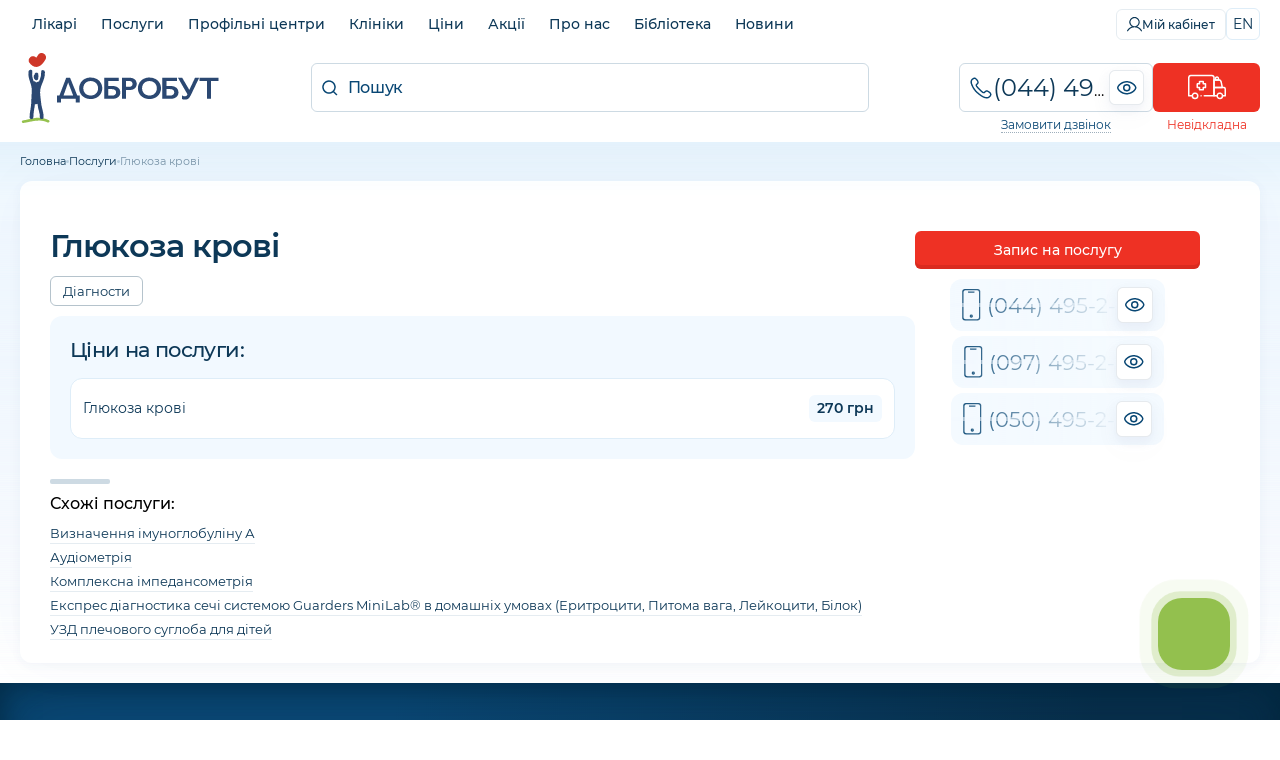

--- FILE ---
content_type: text/html;charset=utf-8
request_url: https://dobrobut.com/ua/services/c-glukoza-krovi-2
body_size: 60169
content:
<!DOCTYPE html><html  lang="uk"><head><meta charset="utf-8">
<meta name="viewport" content="width=device-width, initial-scale=1">
<title>ᐈ 【Глюкоза крові】 в Києві, ціна — клініка «Добробут»</title>
<link rel="preconnect" href="https://i.dobrobut.com">
<link rel="preconnect" href="https://fonts.gstatic.com">
<link rel="preconnect" href="https://script.ringostat.com">
<link rel="preconnect" href="https://www.gstatic.com">
<script src="https://www.google.com/recaptcha/api.js?render=6LfwnQslAAAAAKZSZw89gDIaNUG-75XtU9pSMKiG" async defer></script>
<style>@keyframes heartBeat{to{transform:scale(1)}}.__account-content .i-banner__btn,.__account-content .i-socials__it,.__landing_phone a,.__lcheckup_phone a,.__lgynecology_phone a,.__lnevrology_phone a,.__loncodermatology_phone a,.__lpaliative_phone a,.__lpatronage_phone a,.__lsomnology_phone a,.__lsurgery_phone a,.btn__primary,.btn__secondary,.c-block .phones__it,.c-block .phones__it.red i,.c-block .phones__it.red i svg,.c-block .phones__it.red span,.c-block .phones__it.red span svg,.c-block .phones__loader img,.callback__data,.callback__number,.callback__number__show:before,.callback__popup__close,.callback__popup__it .phone-number,.callback__popup__it a,.callback__popup__it:first-child a:after,.dropdown__lnk,.home-btn,.land-layout .l-btn,.land-layout .l-more-lnk,.lang-switcher,.lang-switcher__btn,.load-btn img,.main-menu__wrap .list__lnk,.page-reviews__all a,.page-reviews__all span,.pagination .paginate-buttons,.pagination a,.pagination span,.phone-eye,.phone-eye.__footer:before,.red-btn,.slider-nav .next__banner,.slider-nav .prev__banner,.swiper-pagination-bullet,.text-description a,.text-description ol li a,.text-description ol.diseases li,.text-description ul li a,.text-description ul.diseases li{transition:all .3s ease-in-out}.__spoiler:after,.text-description.__bibliography.__sh:after{filter:progid:DXImageTransform.Microsoft.gradient(startColorstr="#ffffff",endColorstr="#ffffff",GradientType=1);background:linear-gradient(#fff0,#fff 53%)}.callback__data,.callback__number,.text-description ol.diseases li,.text-description ul.diseases li{text-overflow:ellipsis;white-space:nowrap;overflow:hidden}body,html{width:100%;font-family:Helvetica-Neue,Helvetica,Arial,sans-serif}article,aside,audio,body,canvas,caption,details,div,figure,footer,header,hgroup,html,iframe,img,mark,menu,nav,object,section,span,summary,table,tbody,td,tfoot,thead,tr,video{border:0;margin:0;padding:0}a,abbr,address,b,blockquote,code,dd,del,dfn,dl,dt,em,fieldset,h1,h2,h3,h4,h5,h6,hr,i,ins,label,legend,li,ol,p,pre,q,samp,small,strong,sub,sup,ul{vertical-align:baseline;border:0;margin:0;padding:0;font-size:100%}article,aside,audio,canvas,figcaption,figure,figure img,footer,header,hgroup,nav,section,video{display:block}table{border-collapse:separate;border-spacing:0}table caption,table td,table th{text-align:left;vertical-align:middle}a{color:inherit;font:inherit}a img{border:0}a{text-decoration:none}li,ul{list-style-type:none}:focus{outline:0}*{box-sizing:border-box}img,video{aspect-ratio:attr(width)/attr(height);max-width:100%;height:auto}@font-face{font-display:swap;font-family:icomoon;font-style:normal;font-weight:400;src:url(/_nuxt/icomoon.DRJ2zbfJ.ttf?ss9skg)format("truetype"),url(/_nuxt/icomoon.uAKRsQQV.woff?ss9skg)format("woff"),url(/_nuxt/icomoon.D_HYw2CJ.svg?ss9skg#icomoon)format("svg")}[class*=\ icon-],[class^=icon-]{speak:never;font-variant:normal;text-transform:none;-webkit-font-smoothing:antialiased;-moz-osx-font-smoothing:grayscale;font-style:normal;font-weight:400;line-height:1;font-family:icomoon!important}.icon-success:before{content:""}.icon-arrow-down:before{content:""}.icon-car:before{content:""}.icon-marker:before{content:""}.icon-search:before{content:""}.icon-close:before{content:""}.icon-more:before{content:""}.icon-facebook:before{content:""}.icon-instagram:before{content:""}.icon-phone:before{content:""}.icon-youtube:before{content:""}.icon-slide-nav:before{content:""}.icon-tube:before{content:""}.icon-filter:before{content:""}.icon-sort:before{content:""}.icon-p-arrow:before{content:""}.icon-minus:before{content:""}.icon-plus:before{content:""}.icon-big-arrow:before{content:""}.icon-zoom:before{content:""}.icon-calendar:before{content:""}.icon-clock:before{content:""}.icon-tg:before{content:""}.icon-viber:before{content:""}.icon-heart:before{content:""}.icon-close-banner:before{content:""}.icon-check:before{content:""}.icon-Healthcare:before{content:""}.icon-Medical-team:before{content:""}.icon-pass-hidden:before{content:""}.icon-pass-show:before{content:""}.icon-apply:before{content:""}.icon-exit:before{content:""}.icon-history:before{content:""}.icon-my-account:before{content:""}.icon-gear:before{content:""}.icon-tiktok:before{content:""}.icon-shopping-cart:before{content:""}.icon-lab-category:before{content:""}html{scroll-behavior:smooth}body{background:#fff;font-style:normal;font-weight:400}body,body *{font-family:Montserrat,sans-serif}body.__modal-open{overflow:hidden}.max-w-1240{max-width:1240px}.fz-12{font-size:12px}.relative{position:relative}.absolute{position:absolute}.header{padding-top:43px}.container{width:100%;max-width:1240px;margin:0 auto}.container.ovx__v{overflow-x:visible}.container.single{gap:30px}.overflow{overflow:hidden}.w-100{width:100%;min-width:100%}.hidden{display:none}@media (width<=767px){.hidden.__phone{display:block}}@media (width<=960px){.hidden.__m{display:block}.hidden.__s{padding:0 2px;display:inline}}@media (width<=979px){.hidden-tab{display:none}}@media (width<=480px){.hidden-mob{display:none}}small{font-size:12px;font-weight:500}@media (width<=767px){.hmob{display:none}}table td:hover{background-color:#0000!important}.grid{display:grid}.flex{display:flex}.flex_w{flex-wrap:wrap}.flex_h{flex-direction:column;display:flex}@media (width<=768px){.flex.flex_m_h{flex-direction:column!important}}.flex.__w100{min-width:100%}.max-h-300{max-height:300px;position:relative;overflow-y:hidden}.max-h-300:before{content:"";background:linear-gradient(#fff0,#fff);width:100%;height:200px;position:absolute;bottom:0;left:0}.__tag{color:#0d3857;background:#09477414;border-radius:6px;width:fit-content;padding:6px 10px 7px;font-size:14px}.__tag.small{font-size:12px}.__tag.inverse{box-sizing:border-box;color:#094774;background:0 0;border:1px solid #09477433;padding-top:5px;padding-bottom:6px;transition:all .2s}.__tag.inverse:hover{background:#0947741a}.__tag.cursor{cursor:pointer}.col-2{grid-template-columns:repeat(2,1fr);display:grid}@media (width<=767px){.col-2.col-m-1{grid-template-columns:repeat(1,1fr)}}.gap__30{gap:30px}.gap__40{gap:40px}.gap__50{gap:50px}.gap__60{gap:60px}.gap__70{gap:70px}.gap__80{gap:80px}.gap__90{gap:90px}.gap__100{gap:100px}.rounded-lg{border-radius:24px}.rounded-md{border-radius:12px}.rounded-sm{border-radius:6px}.rounded-xl{border-radius:32px}.between{justify-content:space-between}.a-center{align-items:center}.a-end{align-items:flex-end}.j-center{justify-content:center}.t-center{text-align:center}.t-left{text-align:left}.overlay{background:#ffffffe6;width:100%;height:100%;position:absolute;top:0;left:0}.mar__left__20{margin-left:20px}.transition{transition:all .3s ease-in-out}.box{box-sizing:border-box}.pb__0{padding-bottom:0!important}.py__10{padding-top:10px!important;padding-bottom:10px!important}.px__10{padding-left:10px!important;padding-right:10px!important}.px__20{padding-left:20px!important;padding-right:20px!important}.px__30{padding-left:30px!important;padding-right:30px!important}.mx__auto{margin-right:auto}.ml__auto,.mx__auto{margin-left:auto}.mt__auto{margin-top:auto}.mt__5{margin-top:5px!important}.mt__0{margin-top:0!important}.mt__10{margin-top:10px!important}.mt__20{margin-top:20px!important}.mt__30{margin-top:30px!important}.mt__40{margin-top:40px!important}.mb__0{margin-bottom:0!important}.mb__10{margin-bottom:10px!important}.mb__20{margin-bottom:20px!important}.mb__30{margin-bottom:30px!important}.mb__40{margin-bottom:40px!important}.mb__50{margin-bottom:50px!important}.gap__10{gap:10px}.gap__5{gap:5px}.gap__20{gap:20px}.btn__primary,.btn__secondary{cursor:pointer;letter-spacing:-.02em;white-space:nowrap;border:none;width:100%;padding:12px;font-size:16px;font-weight:500}.btn__primary:disabled,.btn__secondary:disabled{color:#0d38574d;cursor:default;background:#0d38571a}.btn__primary{color:#fff;background:#ee3124;border-radius:6px;padding:12px 24px}.btn__primary:hover:not(:disabled){background:#ee3124b3}.btn__primary:active:not(:disabled){background:#ee3124cc;box-shadow:inset 0 2px 5px #ee3124f2,inset 0 3px 3px #ee3124fc}.btn__secondary{color:#ee3124;text-align:center;background:0 0;border-top:2px solid #ee31241a}.btn__secondary:hover:not(:disabled){color:#fff;background:#ee3124;border-radius:6px}.red-btn{color:#fff;cursor:pointer;letter-spacing:-.01em;text-align:center;background:#ee3124;border:none;border-radius:12px;width:100%;padding:12px;font-size:16px;font-weight:500}.red-btn:hover:not(:disabled){opacity:.7}.red-btn:disabled{color:#01487480;cursor:default;background:#d9e5ec80}.home-btn{color:#ee3124;background:#fff;border:1px solid #ee31244d;border-radius:12px;justify-content:center;align-items:center;gap:10px;width:100%;padding:10px;font-size:16px;display:flex}.home-btn:before{content:"";background-image:url("data:image/svg+xml;charset=utf-8,%3Csvg xmlns='http://www.w3.org/2000/svg' width='25' height='20' fill='none' viewBox='0 0 25 20'%3E%3Cpath fill='%23ee3124' fill-rule='evenodd' d='M13.563 1.63a.51.51 0 0 1 .495-.51.51.51 0 0 1 .497.51v1.604h.477v.87h8.662c.103 0 .187.084.187.187V14.74a.187.187 0 0 1-.187.186h-2.287l-.039.519c-.103 1.405-1.258 2.466-2.71 2.466-1.46 0-2.631-1.044-2.734-2.465l-.038-.52H9.14l-.038.52c-.103 1.421-1.275 2.465-2.735 2.465s-2.631-1.044-2.734-2.465l-.038-.52H1.306a.187.187 0 0 1-.187-.186v-3.71c0-.46.348-.86.799-.923l4.095-.546 2.348-4.164c.487-.842 1.39-1.294 2.404-1.294h2.295v-.87h.502zM14.057 0a1.63 1.63 0 0 0-1.615 1.63v.547a.805.805 0 0 0-.503.752v.056h-1.175c-1.347 0-2.656.61-3.375 1.855L5.312 8.526l-3.544.472h-.004A2.06 2.06 0 0 0 0 11.032v3.708c0 .721.585 1.306 1.306 1.306h1.282c.372 1.767 1.944 2.985 3.778 2.985s3.407-1.218 3.779-2.985h4.735c.373 1.767 1.944 2.985 3.779 2.985 1.84 0 3.382-1.243 3.752-2.985h1.283c.721 0 1.306-.585 1.306-1.306V4.29c0-.721-.585-1.306-1.306-1.306h-7.542V2.93a.83.83 0 0 0-.478-.745V1.63A1.63 1.63 0 0 0 14.059 0Zm5.532 8.022h1.865v1.12H19.59v1.865h-1.12V9.142h-1.865v-1.12h1.865V6.157h1.12v1.865Zm.194 7.218c0 .617-.497 1.12-1.105 1.12a1.104 1.104 0 0 1-1.104-1.12c0-.616.496-1.12 1.104-1.12s1.105.504 1.105 1.12M12.09 6.673l-.102 1.15h-1.6l.606-1.067a.2.2 0 0 1 .14-.083zm-2.062-.483-.927 1.632-.035.06-.345.609-.126.221c-.05.102.025.23.126.23h4.151c.076 0 .151-.051.151-.128l.277-3.108c0-.076-.05-.153-.151-.153h-2.015c-.453 0-.88.255-1.106.637m-2.41 8.922c0 .616-.496 1.12-1.104 1.12a1.114 1.114 0 0 1-1.104-1.12c0-.617.496-1.12 1.104-1.12s1.104.503 1.104 1.12' clip-rule='evenodd'/%3E%3C/svg%3E");background-position:50%;background-repeat:no-repeat;background-size:contain;width:26px;height:20px}.home-btn:hover{color:#fff;cursor:pointer;background:#ee3124}.home-btn:hover:before{background-image:url("data:image/svg+xml;charset=utf-8,%3Csvg xmlns='http://www.w3.org/2000/svg' width='25' height='20' fill='none' viewBox='0 0 25 20'%3E%3Cpath fill='%23fff' fill-rule='evenodd' d='M13.563 1.63a.51.51 0 0 1 .495-.51.51.51 0 0 1 .497.51v1.604h.477v.87h8.662c.103 0 .187.084.187.187V14.74a.187.187 0 0 1-.187.186h-2.287l-.039.519c-.103 1.405-1.258 2.466-2.71 2.466-1.46 0-2.631-1.044-2.734-2.465l-.038-.52H9.14l-.038.52c-.103 1.421-1.275 2.465-2.735 2.465s-2.631-1.044-2.734-2.465l-.038-.52H1.306a.187.187 0 0 1-.187-.186v-3.71c0-.46.348-.86.799-.923l4.095-.546 2.348-4.164c.487-.842 1.39-1.294 2.404-1.294h2.295v-.87h.502zM14.057 0a1.63 1.63 0 0 0-1.615 1.63v.547a.805.805 0 0 0-.503.752v.056h-1.175c-1.347 0-2.656.61-3.375 1.855L5.312 8.526l-3.544.472h-.004A2.06 2.06 0 0 0 0 11.032v3.708c0 .721.585 1.306 1.306 1.306h1.282c.372 1.767 1.944 2.985 3.778 2.985s3.407-1.218 3.779-2.985h4.735c.373 1.767 1.944 2.985 3.779 2.985 1.84 0 3.382-1.243 3.752-2.985h1.283c.721 0 1.306-.585 1.306-1.306V4.29c0-.721-.585-1.306-1.306-1.306h-7.542V2.93a.83.83 0 0 0-.478-.745V1.63A1.63 1.63 0 0 0 14.059 0Zm5.532 8.022h1.865v1.12H19.59v1.865h-1.12V9.142h-1.865v-1.12h1.865V6.157h1.12v1.865Zm.194 7.218c0 .617-.497 1.12-1.105 1.12a1.104 1.104 0 0 1-1.104-1.12c0-.616.496-1.12 1.104-1.12s1.105.504 1.105 1.12M12.09 6.673l-.102 1.15h-1.6l.606-1.067a.2.2 0 0 1 .14-.083zm-2.062-.483-.927 1.632-.035.06-.345.609-.126.221c-.05.102.025.23.126.23h4.151c.076 0 .151-.051.151-.128l.277-3.108c0-.076-.05-.153-.151-.153h-2.015c-.453 0-.88.255-1.106.637m-2.41 8.922c0 .616-.496 1.12-1.104 1.12a1.114 1.114 0 0 1-1.104-1.12c0-.617.496-1.12 1.104-1.12s1.104.503 1.104 1.12' clip-rule='evenodd'/%3E%3C/svg%3E")}.success{padding-top:40px}.success.pt__0{padding-top:0}.success__ic{color:#7fc241;justify-content:center;margin-bottom:18px;font-size:82px;display:flex}.success__title{color:#094774;padding-bottom:20px;font-size:24px;font-weight:500}.success__message{color:#084571;letter-spacing:-.02em;text-align:center;padding-bottom:25px;font-size:15px;font-weight:500;line-height:26px}.success__message.pt__10{padding-top:10px}.success__message.pb__20{padding-bottom:20px}.success__message.pb__10{padding-bottom:10px}.success a{padding-bottom:5px}.success a:hover{text-decoration:underline}.white-btn{color:#09477480;cursor:pointer;letter-spacing:-.01em;text-align:center;white-space:nowrap;background-color:#0000;border:1px solid #0947741a;border-radius:6px;width:100%;padding:10px 20px;font-size:14px;font-weight:400}.white-btn--red{color:#ee3124;border-color:#ee312433}.white-btn--red:hover{color:#fff;background-color:#ee3124;transition:color .5s,background-color 1s}.white-btn--main{color:#094774b3;border-color:#09477433}.white-btn--main:hover{color:#fff;background-color:#094774;transition:color .5s,background-color 1s}.white-btn--small{border-radius:6px;padding:8px 12px;font-size:14px}.load-btn{cursor:default;justify-content:center;align-items:center;display:flex}.load-btn:hover{background-color:#fff}.load-btn img{transform-origin:50%;animation:.25s infinite alternate heartBeat;transform:scale(.7)}h1,h2,h3{color:#0d3857;letter-spacing:-.03em;font-size:32px;font-weight:600;line-height:1.3}h1 a,h2 a,h3 a{color:#094774;border-bottom:1px solid #0947744d}h1 a:hover,h2 a:hover,h3 a:hover{border-bottom-color:#0000}@media (width<=979px){h1,h2,h3{font-size:28px}}@media (width<=767px){h1,h2,h3{font-size:24px}}@media (width<=480px){h1,h2,h3{font-size:21px}}h1.__bibliography,h2.__bibliography,h3.__bibliography{color:#0d3857b3;cursor:pointer;letter-spacing:normal;margin-top:10px;padding-top:10px;font-size:16px;font-weight:400}h1.type-single__title,h2.type-single__title,h3.type-single__title{color:#0d3857}h1.type-single__title sup,h2.type-single__title sup,h3.type-single__title sup{letter-spacing:1px;opacity:.4;vertical-align:text-top;font-size:14px}h1.department__title,h2.department__title,h3.department__title{color:#0d3857;text-transform:uppercase}h1.department__title sup,h2.department__title sup,h3.department__title sup{letter-spacing:1px;opacity:.4;vertical-align:text-top;font-size:14px}h2{font-size:24px;font-weight:500}@media (width<=767px){h2{font-size:21px}}@media (width<=480px){h2{font-size:19px}}h3{font-size:21px;font-weight:500}@media (width<=767px){h3{font-size:19px}}@media (width<=480px){h3{font-size:16px}}.about__txt h1,.about__txt h2,.about__txt h3,.about__txt h4,.about__txt h5,.about__txt h6,.about__txt ol,.about__txt p,.about__txt ul{margin-bottom:20px}.about__txt ol,.about__txt ul{margin-left:30px}.about__txt ol li,.about__txt ul li{list-style-type:disc}.about__txt ol li{list-style-type:decimal}.single .doctor__name{color:#0d3857;letter-spacing:-.02em;margin-bottom:5px;font-size:24px}@media (width<=767px){.single .doctor__name{text-align:center}}.single .doctor__name_b{font-size:32px;font-weight:600;display:flex}@media (width<=767px){.single .doctor__name_b{justify-content:center;font-size:28px}}.page{background:linear-gradient(#f0f8ff,#f0f8ff00);position:relative}.page:before{content:"";mix-blend-mode:multiply;opacity:.05;pointer-events:none;background:linear-gradient(#006fb4,#01487400);width:100%;height:53px;position:absolute;top:0;left:0}@media (width<=979px){.page{overflow:hidden}}@media (width<=767px){.page:before{display:none}}.empty{color:#0d385780;text-align:center;padding:40px 0 100px;font-size:21px}.empty img{opacity:.3;margin-bottom:10px}.slider-nav{grid-gap:10px;justify-content:space-between;align-items:center;padding:10px 0;display:flex}.slider-nav .next__banner,.slider-nav .prev__banner{cursor:pointer;opacity:.6}.slider-nav .next__banner:hover:not(.swiper-button-disabled),.slider-nav .prev__banner:hover:not(.swiper-button-disabled){opacity:1}.slider-nav .next__banner.swiper-button-disabled,.slider-nav .prev__banner.swiper-button-disabled{cursor:not-allowed;opacity:.2;display:block}.slider-nav .next__banner.swiper-button-lock,.slider-nav .prev__banner.swiper-button-lock{display:none!important}.slider-nav .next__banner{transform:rotate(180deg)}.swiper-pagination{position:absolute!important;bottom:70px!important}.swiper-pagination-bullet{width:4px!important;height:4px!important}.swiper-pagination-bullet.swiper-pagination-bullet-active{border-radius:6px;background:#fff!important;width:20px!important}.index__gallery{height:238px}.index__gallery .swiper-wrapper{align-items:center!important}.index__gallery .swiper-pagination{bottom:0!important;top:inherit!important}.index__gallery .swiper-pagination-bullet{background:#0003!important}.text-description{color:#0d3857;margin-top:20px;font-size:14px;font-weight:500;line-height:1.6}@media (width<=767px){.text-description{margin-top:15px}}.text-description ul.__ic-heart{flex-direction:column;display:flex}.text-description ul.__ic-heart li{background:url(/images/icons/heart.png) 0 5px/18px 14px no-repeat;padding-left:26px;font-size:14px;font-weight:500;line-height:1.6;list-style:none}.text-description .col-2{gap:12px;display:flex}@media (width<=979px){.text-description .col-2{flex-direction:column}}.text-description a:not(.no__txt,.white-btn,.i-banner__btn){border-bottom:1px solid #ee312499;padding-bottom:2px}.text-description a:not(.no__txt,.white-btn,.i-banner__btn):hover{border-bottom-color:#0000;color:#ee3124!important;text-decoration:none!important}.text-description a.no__txt{padding:0;line-height:0}.text-description a.no__txt:hover{opacity:.7}.text-description h2,.text-description h3{clear:both;margin:20px 0;text-align:left!important}@media (width<=767px){.text-description h2,.text-description h3{margin:15px 0}}.text-description h2.red,.text-description h3.red{color:#ee3124}.text-description h4,.text-description h5,.text-description h6{margin:15px 0;font-weight:600}.text-description h4.red,.text-description h5.red,.text-description h6.red{color:#ee3124}.text-description p{padding-bottom:10px}.text-description p b{font-weight:600}.text-description p img{border-radius:12px;max-width:100%;margin-right:10px;height:auto!important}.text-description ol,.text-description ul{margin-left:30px;padding-bottom:15px}.text-description ol li,.text-description ul li{margin-bottom:5px;padding-left:10px;list-style-type:disc}.text-description ol li p,.text-description ul li p{padding-bottom:5px}.text-description ol li p small,.text-description ul li p small{font-size:12px}.text-description ol li a,.text-description ul li a{color:#094774e6}.text-description ol li a:hover,.text-description ul li a:hover{color:#094774;text-decoration:underline}.text-description ol.diseases,.text-description ul.diseases{flex-wrap:wrap;gap:10px;margin-left:0;display:flex}.text-description ol.diseases li,.text-description ul.diseases li{color:#0d3857cc;cursor:pointer;border:1px solid #0d38571a;border-radius:6px;max-width:100%;margin-bottom:0;padding:7px 10px;font-size:12px;font-weight:500;list-style:none}.text-description ol.diseases li:hover,.text-description ul.diseases li:hover{box-shadow:0 4px 4px #96b2ca1a}.text-description ol.partners,.text-description ul.partners{flex-wrap:wrap;gap:20px}.text-description ol.partners li,.text-description ul.partners li{align-items:center;width:calc(25% - 15px);margin-bottom:0;list-style:none;display:flex}.text-description ol.partners li a,.text-description ul.partners li a{text-align:center;border-bottom:none;padding:0;line-height:0}.text-description ol.partners li img,.text-description ul.partners li img{max-width:80%}.text-description ol.partners li.flex_h,.text-description ul.partners li.flex_h{text-align:center;flex-direction:column;justify-content:center;align-items:center;gap:10px}.text-description ol li{list-style-type:decimal}.text-description blockquote{color:#094774e6;background:#f4faff;flex-direction:column;display:flex}.text-description blockquote.red{color:#ee3124e6;background:#fcf4f5}.text-description blockquote.red:before{background-image:url([data-uri]);position:absolute}.text-description blockquote{letter-spacing:-.02em;border-radius:24px;margin:10px 0 30px;padding:30px 40px 30px 120px;font-size:18px;font-weight:400;line-height:1.5;position:relative}.text-description blockquote strong{font-weight:500}.text-description blockquote i{font-style:italic}.text-description blockquote small{letter-spacing:normal;font-size:13px}.text-description blockquote:before{content:"";opacity:.1;background-image:url([data-uri]);background-position:50%;background-repeat:no-repeat;background-size:contain;width:60px;height:60px;position:absolute;top:20px;left:20px}.text-description blockquote p{padding-bottom:10px}.text-description blockquote p:last-child{padding-bottom:0}@media (width<=767px){.text-description blockquote{padding:20px;font-size:19px}.text-description blockquote:before{height:50px;bottom:-20px;left:80%;top:inherit;width:50px}}.text-description ul.icon__set{flex-wrap:wrap;justify-content:center;margin:10px 0;display:flex}.text-description ul.icon__set li{box-sizing:border-box;text-align:center;flex:1;min-width:150px;padding-left:10px;padding-right:10px;list-style:none}.text-description ul.icon__set li img{border-radius:12px;max-width:60%;margin-bottom:10px}.text-description ul.icon__set.__child li{width:calc(33.3333% - 13.3333px);min-width:calc(33.3333% - 13.3333px)}@media (width<=767px){.text-description ul.icon__set.__child li{width:100%;min-width:100%;margin-bottom:20px}.text-description iframe{width:100%}}.text-description.__bibliography{opacity:.7;margin-top:10px;font-size:12px;font-weight:400;position:relative}.text-description.__bibliography ul{margin-left:0}.text-description.__bibliography ul li{margin-bottom:10px;padding-left:0;list-style:none}.text-description.__bibliography.__sh{max-height:75px;overflow:hidden}.text-description.__bibliography.__sh:after{content:"";cursor:pointer;width:100%;height:70px;position:absolute;bottom:0;left:0}.text-description.__bibliography a{border-bottom-color:#0d385733;padding-bottom:1px}.text-description.department__description2 .__yellow{filter:progid:DXImageTransform.Microsoft.gradient(startColorstr="#fbe05c",endColorstr="#ffc000",GradientType=1);background:linear-gradient(67deg,#fbe05c,#ffc000);border-radius:24px;margin-top:40px;margin-bottom:40px;margin-left:-30px;padding:40px}@media (width<=767px){.text-description.department__description2 .__yellow{border-radius:24px;margin-left:-20px;margin-right:-20px;padding:30px}.text-description.department__description2 .__yellow h2{color:#734b0080;text-transform:uppercase;font-size:24px;font-weight:500;text-align:center!important}}.text-description.department__description2 .__yellow ul li{margin-bottom:20px}@media (width<=767px){.text-description.department__description2 .__yellow ul li{text-align:center;flex-direction:column;gap:20px;display:flex}.text-description.department__description2 .__yellow ul,.text-description.department__description2 .__yellow ul li p{margin-left:0}}.text-description.department__description2 .__yellow p{font-size:16px}.text-description.department__description2 .__child__img{width:50%;margin-bottom:20px;margin-left:20px}.text-description.department__description2 .__child__img img{max-width:100%}.text-description.department__description2 .__child__img.__right{float:right}.text-description.clinic__description,.text-description.clinic__description p,.text-description.page__description1 p,.text-description.page__packages p:first-child,.text-description.type-single__description1 p{color:#0d3857;margin:5px 0 20px;font-size:14px;line-height:1.8}.text-description.clinic__description p:last-child,.text-description.clinic__description:last-child,.text-description.page__description1 p:last-child,.text-description.page__packages p:first-child:last-child,.text-description.type-single__description1 p:last-child{margin-bottom:0;padding-bottom:0}.text-description.clinic__description ul,.text-description.department__description1 ul,.text-description.page__description1 ul{margin-top:20px;margin-bottom:20px}.text-description.clinic__description ul li,.text-description.department__description1 ul li,.text-description.page__description1 ul li{font-size:14px;line-height:1.8}.text-description.__doctor>p>b{letter-spacing:-.02em;font-size:18px;display:block}.text-description .content__table{overflow:auto}.text-description table{border-collapse:collapse;border:1px solid #0947741a;min-width:100%;max-width:860px;margin:5px 0 15px;font-size:14px}.text-description table thead{color:#fff;background:#094774}.text-description table thead th{text-align:center;border-color:#ffffff1a;font-size:14px;font-weight:500}.text-description table td,.text-description table th{text-align:center;border:1px solid #0947741a;padding:5px}.l-description{color:#0d3857;margin-top:20px;margin-bottom:10px;font-size:14px;line-height:1.6}@media (width<=767px){.l-description{margin-top:10px}}.l-description p{color:#0d3857;margin-bottom:10px;font-size:14px;line-height:1.6}@media (width<=767px){.l-description p{font-size:13px}.l-description p.__mobile{display:block}}.l-description ul{margin:20px 0 20px 40px}.l-description ul li{color:#0d3857;margin-bottom:5px;font-size:14px;line-height:1.4;list-style:outside}@media (width<=767px){.l-description ul li{font-size:13px}}.l-title span{color:#fff;background:#094774;border-radius:6px;padding:2px 5px;font-size:13px}.l-title span.__red{background:#ee3124}.side-title{color:#0d3857cc;letter-spacing:-.02em;font-size:18px;font-weight:500}.form-input,.side-title{text-align:center;margin-bottom:10px}.form-input{color:#0d3857;border:1px solid #09477433;border-radius:6px;width:100%;padding:12px;font-size:16px;font-weight:400}.form-input::placeholder{color:#0d385766}.form-input.textarea{resize:none;height:100px}.error-message{color:#ee3124;padding-bottom:10px;font-size:12px}.request__form .vue-tel-input{box-shadow:none;border:1px solid #a8c3d380;border-radius:12px;position:relative}.request__form .vue-tel-input:focus-within{box-shadow:none;border:1px solid #a8c3d380}.request__form .vue-tel-input.error{border-color:#ee3124}.request__form .vti__selection{font-size:6px}.request__form .vti__input{color:#0d3857;letter-spacing:.02em;font-size:18px;font-weight:400}.request__form .vti__input::placeholder{color:#0d38574d}.request__form .vti__dropdown-list{z-index:100;border:1px solid #a8c3d380;border-top:0;border-radius:0 0 12px 12px;width:calc(100% + 2px)}.request__form .vti__dropdown-list.below{top:49px}.request__form .vti__dropdown{position:static}.request__form .vti__dropdown-item{color:#094774;font-size:14px}.request__form .vti__dropdown-item strong{font-weight:600}.request .vue-tel-input{background-color:#fff;border-radius:6px}.__more span{color:#0d3857;cursor:pointer;border-bottom:1px solid #0000;font-size:14px;font-weight:500;transition:border-bottom-color .3s}.__more span:hover{border-bottom-color:#09477480}.more-link{color:#09477480;cursor:pointer;font-size:16px;font-weight:500;text-decoration:underline}.more-link:hover{text-decoration:none}.page-title{padding-bottom:15px}.page-title .__count{border-left:1px solid #09477433;margin-left:10px;padding-left:15px;font-weight:300}.page-title .pretitle,.page-title .undertitle{color:#0d3857;margin:5px 0;font-size:13px}.page-title .undertitle{margin-bottom:0}.page-title-under{color:#0d3857b3;letter-spacing:-.02em;margin-bottom:20px;font-size:14px}@media (width<=1240px){.page-title,.page-title-under{padding-left:20px;padding-right:20px}}.pagination{justify-content:flex-start;gap:10px;display:flex}.pagination .paginate-buttons{color:#285e85;cursor:pointer;text-align:center;text-transform:uppercase;background:#fff;border:1px solid #deedf8;border-radius:6px;justify-content:center;align-items:center;width:48px;height:48px;padding:10px;font-size:18px;font-weight:500;display:flex}@media (width<=767px){.pagination .paginate-buttons{width:36px;height:36px;font-size:14px}}.pagination .paginate-buttons.active-page,.pagination .paginate-buttons:hover{color:#fff;background-color:#094774;border-color:#094774}.pagination .paginate-buttons i{font-size:12px}@media (width<=767px){.pagination .paginate-buttons i{font-size:10px}}.pagination .back-button{transform:rotate(180deg)}.pagination a,.pagination span{color:#285e85;cursor:pointer;text-align:center;text-transform:uppercase;background:#fff;border:1px solid #deedf8;border-radius:6px;justify-content:center;align-items:center;width:48px;height:48px;padding:10px;font-size:18px;font-weight:500;display:flex}@media (width<=767px){.pagination a,.pagination span{width:36px;height:36px;font-size:14px}}.pagination a.active,.pagination a:hover,.pagination span.active,.pagination span:hover{color:#fff;background-color:#094774;border-color:#094774}.pagination a i,.pagination span i{font-size:12px}@media (width<=767px){.pagination a i,.pagination span i{font-size:10px}}.pagination span{color:#094774;align-items:flex-end;display:flex}.pagination .prev-btn{transform:rotate(180deg)}.anchors{align-items:center;gap:30px;min-height:43px}.anchors::-webkit-scrollbar{-webkit-appearance:none;width:0;height:0}@media (width<=767px){.anchors{white-space:nowrap;overflow:auto}}.anchors-wrapper{border-top:1px solid #0000}.anchors-wrapper.fixed{box-sizing:border-box;z-index:9;background-color:#fff;border-top-color:#f2f9ff;width:100%;padding:0 0 0 20px;position:fixed;top:41px;left:0;box-shadow:0 2px 10px #0947741a,0 0 5px #09477426}.anchors-wrapper.fixed .anchors__btn{border-top:4px solid #0000;border-bottom:4px solid #0000}.anchors-wrapper.fixed .anchors__btn.active{border-bottom-color:#ee3124}.anchors__btn{color:#0d3857cc;cursor:pointer;border-top:4px solid #0000;border-bottom:4px solid #0000;align-items:center;gap:5px;padding:12px 0;font-size:14px;display:flex;position:relative}.anchors__btn.active{border-top-color:#ee3124;transition:border-color .5s}.anchors__btn:not(:last-child):after{content:"";background:#0d385766;border-radius:50%;width:4px;height:4px;display:block;position:absolute;right:-18px}.anchors__btn.active,.anchors__btn:hover{color:#ee3124}.section-title,.text-title{color:#0d3857;user-select:none;width:100%;margin:20px 0 10px;font-size:18px;font-weight:500;line-height:1.4;display:flex}@media (width<=767px){.section-title,.text-title{font-size:16px}}.leaflet-container{z-index:0}.clear-btn{cursor:pointer;background:#e8f3fc;border-radius:6px;justify-content:center;align-items:center;width:40px;min-width:40px;height:40px;display:flex}.clear-btn i{color:#a8c3d3;font-size:14px}@media (width<=767px){.clear-btn i{font-size:12px}}@keyframes shimmer{0%{background-position:200% 0}to{background-position:-200% 0}}@keyframes shine{to{background-position-x:-200%}}.page-section{overflow:hidden}.page-section.ovx__v{overflow-x:visible}@media (width<=1240px){.page-section{padding:0 20px}}.mob-btn{color:#628fac;cursor:pointer;border-radius:10px;justify-content:space-between;align-items:center;gap:15px;width:100%;padding:12px 20px;font-size:14px;font-weight:500;display:none}.mob-btn.active{background:#e9f2fb}@media (width<=979px){.mob-btn{display:flex}}@media (width<=1024px){.mob-btn.__letter{display:none}}@media (width<=960px){.mob-btn.__letter{display:flex}}.mob-btn .icon-minus{font-size:3px}@media (width<=767px){.directions .types__wrap .sort{width:calc(100% - 15px);margin-left:15px}.directions .types__wrap .sort__btn i{margin-left:auto}.directions.page .search-wrap{padding-right:0}}.about .categories .categories__list{font-size:14px}.about .categories .categories__it{display:block}.page-reviews__all{justify-content:center;margin:20px 0;display:flex}.page-reviews__all a,.page-reviews__all span{color:#09477480;cursor:pointer;border-bottom:1px solid #0000;font-size:12px}.page-reviews__all a:hover,.page-reviews__all span:hover{border-bottom-color:#09477433}.land-layout .container{padding:0 20px}.land-layout .l-btn{cursor:pointer;text-align:center;border:0;border-radius:6px;width:100%;padding:15px 20px;font-size:18px}.land-layout .l-btn:hover{opacity:.7}.land-layout .l-btn--red{color:#fff;background:linear-gradient(129deg,#d22418 2.25%,#ee3124 70.83%);font-weight:700;box-shadow:0 8px 23px #ea2f222e}.land-layout .l-btn--blue{color:#094774b3;background:#fff;border:1px dotted #09477433;font-weight:400}.land-layout .l-btn--green{color:#fff;background:linear-gradient(129deg,#7fc241,#70b431 70%);box-shadow:0 8px 23px #bde399}.land-layout .land-page h1{font-size:44px;font-weight:700;line-height:135%}@media (width<=979px){.land-layout .land-page h1{font-size:28px}}@media (width<=767px){.land-layout .land-page h1{font-size:32px;line-height:120%}}.land-layout .land-page h2{font-size:32px}@media (width<=979px){.land-layout .land-page h2{font-size:28px}}@media (width<=767px){.land-layout .land-page h2{font-size:24px;line-height:120%}}.land-layout .land-page h2 span.__green,.land-layout .land-page h2 span.__red{color:#fff;background:#95c14f;border-radius:12px;padding:5px 10px;font-weight:400;line-height:1.6}@media (width<=767px){.land-layout .land-page h2 span.__green,.land-layout .land-page h2 span.__red{border-radius:6px;padding:2px 8px}}.land-layout .land-page h2 span.__red{background:#ee3124}.land-layout .land-page h4 span.__green,.land-layout .land-page h4 span.__light,.land-layout .land-page h4 span.__red{color:#094774;background:#fff;border:1px solid #0947741a;border-radius:6px;padding:5px 10px;font-weight:400}.land-layout .land-page h4 span.__redColor{color:#ee3124}.land-layout .land-page h4 span.__greenColor{color:#95c14f}.land-layout .land-page h4 span.__red{color:#ee3124;background:#ee312433;border:#0000}.land-layout .land-page h4 span.__green{color:#fff;background:#95c14f;border:#0000}.land-layout .l-section{padding:40px 0 20px}.land-layout .l-section h5{font-weight:600}.land-layout .l-section__wrap{width:100%;max-width:960px;margin:0 auto}.land-layout .l-section__txt{color:#fff9;text-align:center;font-size:18px;font-weight:500;line-height:30px}.land-layout .l-section .__text{color:#0d3857;word-break:break-word;font-size:16px;line-height:1.5}@media (width<=767px){.land-layout .l-section .__text{font-size:14px}}.land-layout .l-section .__text h4{margin-bottom:5px;font-size:15px;font-weight:600}.land-layout .l-section .__text small{margin-top:inherit;font-size:90%}.land-layout .l-section .__text ul li{margin-left:20px;list-style:outside}.land-layout .l-section .__text ul:not(:last-child){margin-bottom:20px}.land-layout .l-section .__text ul ul{margin:10px 0 10px 20px}.land-layout .l-section .__text ul ul li{font-size:13px;list-style-type:circle}.land-layout .l-section__bot{flex-direction:column;align-items:center;margin:20px 0;display:flex}.land-layout .l-section .vue-tel-input{background-color:#fff;border-radius:8px}.land-layout .l-section .vue-tel-input .icon-arrow-down{font-size:6px}.land-layout .l-section .vue-tel-input .vti__input{color:#094774;background:#fff;border:0;font-size:18px;font-weight:500}.land-layout .l-section .vue-tel-input .vti__input::placeholder{color:#09477499}.land-layout .l-section small{margin-top:10px;font-size:13px;line-height:1.4;display:block}.land-layout .l-section .tabs-txt ul{flex-direction:column;gap:10px;display:flex}.land-layout .l-section .tabs-txt li{list-style-type:disc;list-style-position:inside}.land-layout .l-more-lnk{color:#09477480;text-align:center;border-bottom:1px dashed #09477480;padding-bottom:3px;font-size:14px;font-weight:500}.land-layout .l-more-lnk:hover{border-bottom-color:#0000}.land-layout.__paypart-land{background-color:#f0f9ff;padding-bottom:100px}.grecaptcha-badge{opacity:0;pointer-events:none}.phone-eye{cursor:pointer;background:linear-gradient(90deg,#fff0,#fff 80%);border-radius:12px;width:100%}.phone-eye,.phone-eye:before{height:100%;position:absolute;right:0}.phone-eye:before{content:"";background-image:url([data-uri]);background-position:50%;background-repeat:no-repeat;width:24px;display:block;top:0}.phone-eye.__footer{background:linear-gradient(90deg,#072f4c73 30%,#062d4a 80%)}@media (width<=767px){.phone-eye.__footer{right:0}}.phone-eye.__footer:before{opacity:.3;background-image:url("data:image/svg+xml;charset=utf-8,%3Csvg xmlns='http://www.w3.org/2000/svg' width='20' height='14' fill='none' viewBox='0 0 20 14'%3E%3Cpath fill='%23fff' fill-rule='evenodd' d='M1.5 6.75c0-.277.154-.75.573-1.354.406-.583 1.008-1.216 1.77-1.801C5.37 2.423 7.463 1.5 9.75 1.5s4.38.923 5.907 2.095c.762.585 1.364 1.218 1.77 1.801C17.846 6 18 6.473 18 6.75s-.154.75-.573 1.354c-.406.583-1.008 1.216-1.77 1.801C14.13 11.077 12.037 12 9.75 12s-4.38-.923-5.907-2.095c-.762-.585-1.364-1.218-1.77-1.801C1.654 7.5 1.5 7.027 1.5 6.75M9.75 0C7.066 0 4.66 1.077 2.929 2.405c-.866.666-1.582 1.407-2.088 2.136C.35 5.25 0 6.027 0 6.75s.35 1.5.841 2.209c.506.729 1.222 1.471 2.089 2.136C4.66 12.423 7.066 13.5 9.75 13.5s5.091-1.077 6.821-2.405c.866-.666 1.582-1.407 2.088-2.136.491-.709.841-1.486.841-2.209s-.349-1.5-.841-2.209c-.506-.729-1.222-1.471-2.089-2.136C14.84 1.077 12.434 0 9.75 0M7.098 4.098a3.75 3.75 0 1 0 5.304 5.304 3.75 3.75 0 0 0-5.304-5.304M8.16 5.16a2.25 2.25 0 1 1 3.182 3.182A2.25 2.25 0 0 1 8.16 5.16' clip-rule='evenodd'/%3E%3C/svg%3E");right:20px}.phone-eye.__footer:hover:before{opacity:.7}@media (width<=767px){.phone-eye{right:70px}}.callback{position:relative}@media (width<=767px){.callback{flex-direction:row-reverse;gap:10px;display:flex}}@media (width<=480px){.callback{gap:5px}}.callback__popup{display:block}.callback__popup .phone-eye{width:100%;left:0}.callback__popup.hidden{display:none}.callback__popup__close{color:#0d38574d;cursor:pointer;text-transform:uppercase;align-items:center;font-size:13px;position:absolute;top:-30px;right:0}.callback__popup__close i{margin-right:5px;font-size:10px}.callback__popup__close:hover{color:#0d3857b3}@media (width<=767px){.callback__popup__close{display:flex}}.callback__popup__block{box-sizing:border-box;color:#fff;z-index:200;background:#fff url([data-uri]) 50% 30px no-repeat;border-radius:12px;width:calc(100% - 40px);padding:60px 20px 10px;position:fixed;bottom:80px;left:20px;box-shadow:0 4px 4px #96b2ca0d,0 4px 24px #96b2ca33,0 24px 32px -3px #03093205}.callback__popup ul{flex-direction:column;justify-content:center;align-items:center;height:100%;display:flex}.callback__popup__it{justify-content:center;width:100%;margin-bottom:5px;display:flex}.callback__popup__it.__hospital a .callback__popup__its{text-transform:uppercase;align-items:center;display:flex}.callback__popup__it.__hospital a .callback__popup__its:before{content:"";background-image:url([data-uri]);background-repeat:no-repeat;background-size:contain;width:14px;height:14px;margin-right:5px}.callback__popup__it.__red,.callback__popup__it.__red a{color:#ee3124}.callback__popup__it:last-child{margin-bottom:0}.callback__popup__it .phone-number,.callback__popup__it a{color:#094774;letter-spacing:-.02em;border-radius:6px;flex-direction:column;align-items:center;padding:10px;font-size:21px;font-weight:500;display:inline-flex;position:relative}.callback__popup__it .phone-number .phone-eye,.callback__popup__it .phone-number.active,.callback__popup__it a .phone-eye,.callback__popup__it a.active{pointer-events:all}.callback__popup__it .phone-number:hover,.callback__popup__it a:hover{color:#ee3124;background:#fcf4f5}.callback__popup__its{margin-top:3px;font-size:14px}.callback__popup__it:first-child a{flex-direction:row-reverse;justify-content:center;align-items:center;font-size:26px;font-weight:600;display:inline-flex;position:relative}.callback__popup__it:first-child a:after{content:"";background-image:url([data-uri]);background-position:50%;background-repeat:no-repeat;background-size:contain;width:30px;height:32px;margin-right:4px}.callback__popup__it:first-child a:hover:after{background-image:url([data-uri])}.callback__popup__it:last-child:hover a{border-bottom-color:#0000}.callback__popup .overlay{filter:progid:DXImageTransform.Microsoft.gradient(startColorstr="#ffffff",endColorstr="#ffffff",GradientType=1);z-index:19;background:linear-gradient(#fff,#ffffffcf);width:100%;height:100%;position:fixed;top:0;left:0}.callback__hospital{position:relative}@media (width<=420px){.callback__hospital>a span{text-overflow:ellipsis;white-space:nowrap;max-width:60px;overflow:hidden}}@media (width<=767px){.callback__hospital{display:block}.callback__hospital>a{cursor:pointer;background:#f4faff;border-radius:12px;flex-direction:column;justify-content:center;align-items:center;min-width:80px;height:100%;padding-left:10px;padding-right:10px;display:flex}.callback__hospital>a svg{max-height:24px;margin-bottom:5px}.callback__hospital>a span{color:#094774;font-size:10px;font-weight:500;display:block}.callback__hospital>a:before{box-sizing:border-box;content:"";-webkit-mask-composite:xor;opacity:.5;z-index:7;background:linear-gradient(90deg,#f4faff,#f4faff 25%,#329dea 50%,#2072af 75%,#062e4b) 0 0/400%;border-radius:.5rem;width:100%;padding:2px;transition:background-position .3s ease-in-out,opacity .2s ease-in-out;position:absolute;inset:0;mask-image:linear-gradient(#fff 0 0),linear-gradient(#fff 0 0);mask-position:0 0,0 0;mask-size:auto,auto;mask-repeat:repeat,repeat;mask-clip:content-box,border-box;mask-origin:content-box,border-box;mask-composite:exclude;mask-mode:match-source,match-source}.callback__hospital:hover>a:before{opacity:1;background-position:-50% 0}}.callback__switcher{position:relative}@media (width<=767px){.callback__switcher{cursor:pointer;background:#f4faff;border-radius:12px;justify-content:center;align-items:center;min-width:80px;height:100%;display:flex}.callback__switcher:before{box-sizing:border-box;content:"";-webkit-mask-composite:xor;opacity:.5;z-index:7;background:linear-gradient(90deg,#f4faff,#f4faff 25%,#329dea 50%,#2072af 75%,#062e4b) 0 0/400%;border-radius:.5rem;width:100%;padding:2px;transition:background-position .3s ease-in-out,opacity .2s ease-in-out;position:absolute;inset:0;mask-image:linear-gradient(#fff 0 0),linear-gradient(#fff 0 0);mask-position:0 0,0 0;mask-size:auto,auto;mask-repeat:repeat,repeat;mask-clip:content-box,border-box;mask-origin:content-box,border-box;mask-composite:exclude;mask-mode:match-source,match-source}.callback__switcher:hover:before{opacity:1;background-position:-50% 0}}@media (width<=320px){.callback__switcher{display:none!important}}@media (width<=480px){.callback__switcher{min-width:60px}}.callback__btn{border:1px solid #09477433;border-radius:6px;padding:9px;position:relative}.callback__btn:hover{cursor:pointer}.callback__btn:hover>a:before{opacity:1;background-position:-50% 0}.callback__btn:hover .dropdown{display:block}.callback__btn:hover .callback__expand{transform:rotate(180deg)}@media (width<=767px){.callback__btn{display:none}}.callback__data{max-width:150px;padding-right:35px}.callback__data.__active{max-width:inherit;padding-right:0}.callback__number{color:#0d3857;cursor:pointer;font-size:24px}.callback__number:hover{opacity:.7}.callback__number__show{content:"";z-index:9;width:100%;height:100%;display:block;position:absolute;top:0;right:0}.callback__number__show.hidden{display:none}.callback__number__show:before{content:"";background-color:#fff;background-image:url([data-uri]);background-position:50%;background-repeat:no-repeat;border:1px solid #0d38571a;border-radius:6px;width:13px;height:13px;padding:10px;position:absolute;top:calc(50% - 18px);right:8px;box-shadow:0 5px 12px #a5b5d726,0 10px 40px -3px #0309320a}.callback__number__show:hover:before{box-shadow:inherit;background-color:#0d3857;background-image:url([data-uri])}.callback__label{text-align:center;z-index:9;margin-top:5px;font-size:12px}@media (width<=767px){.callback__label{margin-top:-5px}}.callback__label span{color:#094774;cursor:pointer;border-bottom:1px dotted #0d385766;transition:all .3s ease-in-out}.callback__label span:hover{color:#0d3857;border-bottom:#0000}@media (width<=979px){.callback__label:not(.__emergency){display:none}.callback__label span{font-size:11px}}.callback__label.__emergency{color:#ee3124}.callback__label.__white{color:#fff}.callback.__scrolled .callback__btn{border:#0000;padding:9px 10px}.callback.__scrolled .callback__btn:hover{background:#f4faff}.callback.__scrolled .callback__label{display:none!important}.dropdown{z-index:10;background-color:#fff;border:1px solid #d3e1e9;border-radius:6px;width:100%;display:none;position:absolute;top:100%;left:0}.dropdown__lnk{color:#094774;text-align:center;text-transform:uppercase;padding:16px;font-size:18px;display:block;position:relative}.dropdown__lnk .callback__number__show{filter:progid:DXImageTransform.Microsoft.gradient(startColorstr="#ffffff",endColorstr="#ffffff",GradientType=1);background:linear-gradient(90deg,#fff0,#fff 78%)}.dropdown__lnk .callback__number__show:before{right:10px}.dropdown__lnk:not(:last-child){border-bottom:1px solid #bfd1dc66}.dropdown__lnk:hover{opacity:.7}.dropdown__lnk span{justify-content:center;align-items:center;display:flex}.dropdown__lnk__sub{text-transform:uppercase;margin-top:4px;font-size:11px;font-weight:500}.dropdown__lnk__sub:before{content:"";background-image:url([data-uri]);background-repeat:no-repeat;background-size:contain;width:12px;height:12px;margin-right:5px}.booking .dp__input{color:#0d3857;border:1px solid #09477433;border-radius:6px;padding:12px 20px 12px 35px;font-family:Montserrat,sans-serif;font-size:15px;font-weight:500}.booking .dp__input_icon{color:#0d385799}.booking .dp__input::placeholder{color:#0d3857e6;font-weight:500}.booking .dp__clear_icon{color:#0d385799}.booking .vue-tel-input{background:#fff;border:1px solid #09477433;border-radius:6px}.booking .vue-tel-input:focus-within{box-shadow:none;border:1px solid #09477433}.booking .vue-tel-input .icon-arrow-down{font-size:6px}.booking .vti__input{color:#0d385799;font-size:15px;font-weight:500}.c-block .phones{padding-bottom:20px}.c-block .phones,.c-block .phones__list{flex-direction:column;gap:10px;display:flex}.c-block .phones__loader{border:1px solid #0d385733;border-radius:12px;flex-direction:column;justify-content:center;align-items:center;height:120px;display:flex}.c-block .phones__loader img{transform-origin:50%;animation:.25s infinite alternate heartBeat;transform:scale(.7)}.c-block .phones__it{color:#0d3857;cursor:pointer;text-align:center;background:#fff;border:1px solid #0d385733;border-radius:12px;justify-content:center;align-items:center;gap:8px;padding:12px;font-size:18px;font-weight:500;display:flex}.c-block .phones__it:not(.column):before{content:"";background-image:url([data-uri]);width:20px;height:20px;display:block}@media (width<=767px){.c-block .phones__it{font-size:16px}}.c-block .phones__it.column{flex-direction:column;gap:5px}.c-block .phones__it.red{color:#ee3124;border-color:#ee312466}.c-block .phones__it.red i,.c-block .phones__it.red span{color:#ee3124}.c-block .phones__it.red i svg,.c-block .phones__it.red span svg{fill:#ee3124}.c-block .phones__it.red:hover{background:#ee3124}.c-block .phones__it.red:hover>span{color:#fff}.c-block .phones__it.red:hover>span svg{fill:#fff}.c-block .phones__it:hover{background:#0d38570d}.c-block .phones__lbl{color:#0d3857;font-size:12px}.c-block .phones__txt{align-items:center;gap:5px;display:flex}.__landing_phone a,.__lcheckup_phone a,.__lgynecology_phone a,.__lnevrology_phone a,.__loncodermatology_phone a,.__lpaliative_phone a,.__lpatronage_phone a,.__lsomnology_phone a,.__lsurgery_phone a{color:#fff;min-width:inherit;background:linear-gradient(129deg,#d22418,#ee3124 70%);border-radius:6px;justify-content:center;align-items:center;gap:5px;padding:14px 20px;font-size:16px;font-weight:500;display:flex}.__landing_phone a.green,.__lcheckup_phone a.green,.__lgynecology_phone a.green,.__lnevrology_phone a.green,.__loncodermatology_phone a.green,.__lpaliative_phone a.green,.__lpatronage_phone a.green,.__lsomnology_phone a.green,.__lsurgery_phone a.green{background:linear-gradient(129deg,#7fc241,#70b431 70%);box-shadow:0 8px 23px #bde399}.__landing_phone a:before,.__lcheckup_phone a:before,.__lgynecology_phone a:before,.__lnevrology_phone a:before,.__loncodermatology_phone a:before,.__lpaliative_phone a:before,.__lpatronage_phone a:before,.__lsomnology_phone a:before,.__lsurgery_phone a:before{content:"";background-image:url([data-uri]);background-position:50%;background-repeat:no-repeat;background-size:contain;width:18px;height:18px}@media (width<=767px){.__landing_phone a,.__lcheckup_phone a,.__lgynecology_phone a,.__lnevrology_phone a,.__loncodermatology_phone a,.__lpaliative_phone a,.__lpatronage_phone a,.__lsomnology_phone a,.__lsurgery_phone a{border-radius:6px}.__landing_phone a:before,.__lcheckup_phone a:before,.__lgynecology_phone a:before,.__lnevrology_phone a:before,.__loncodermatology_phone a:before,.__lpaliative_phone a:before,.__lpatronage_phone a:before,.__lsomnology_phone a:before,.__lsurgery_phone a:before{width:20px;height:19px}.__landing_phone a span,.__lcheckup_phone a span,.__lgynecology_phone a span,.__lnevrology_phone a span,.__loncodermatology_phone a span,.__lpaliative_phone a span,.__lpatronage_phone a span,.__lsomnology_phone a span,.__lsurgery_phone a span{display:none!important}}.__landing_phone a:hover,.__lcheckup_phone a:hover,.__lgynecology_phone a:hover,.__lnevrology_phone a:hover,.__loncodermatology_phone a:hover,.__lpaliative_phone a:hover,.__lpatronage_phone a:hover,.__lsomnology_phone a:hover,.__lsurgery_phone a:hover{opacity:.8}.rngst_phone_button{display:none!important}.lang-switcher{cursor:pointer;z-index:11;overflow:hidden}.lang-switcher__btn{color:#0d3857;text-transform:uppercase;border:1px solid #deedf8;border-radius:6px;gap:8px;width:100%;padding:6px;font-size:14px}.lang-switcher__btn:hover{color:#fff;background:#0d3857}.lang-switcher__list{background-color:#fff;border-radius:0 0 10px 12px;width:100%;display:none;position:absolute;top:100%;left:0;box-shadow:0 4px 31px #a5b5d726,0 24px 32px -3px #0309320a}.lang-switcher__it{border-radius:0;display:flex}.lang-switcher__it:last-child{border-radius:0 0 12px 12px}.back-to-top{box-sizing:border-box;cursor:pointer;z-index:690;background:#ffffffe6;border:1px solid #ee312433;border-bottom:none;border-radius:6px 6px 0 0;justify-content:center;align-items:center;padding:14px;transition:all .3s ease-out;display:flex;position:fixed;bottom:0;left:20px}.back-to-top:hover{background:#ee3124}.back-to-top:hover svg path{fill:#fff}.slide-fade-enter-active{transition:all .3s ease-out}.slide-fade-leave-active{transition:all .2s cubic-bezier(1,.5,.8,1)}.slide-fade-enter-from,.slide-fade-leave-to{opacity:0;transform:translateY(150px)}.main-menu{background:#fff}.main-menu .container,.main-menu__wrap{position:relative}.main-menu__wrap{justify-content:flex-start;display:flex;overflow:hidden}.main-menu__wrap.active .list{flex-wrap:wrap;padding-right:52px}.main-menu__wrap .list__it{padding:0 16px;display:flex;position:relative}.main-menu__wrap .list__it:after{content:"";background-color:#0d38574d;border-radius:50%;width:4px;height:4px;position:absolute;top:calc(50% - 1.5px);right:0}.main-menu__wrap .list__it:last-child:after{display:none}.main-menu__wrap .list__lnk{color:#0d3857cc;cursor:pointer;letter-spacing:-.01em;text-transform:uppercase;white-space:nowrap;border-bottom:3px solid #0000;padding:15px 0 12px;font-size:14px;font-weight:500;display:block}@media (width<=767px){.main-menu__wrap .list__lnk{padding:10px 0 9px}}.main-menu__wrap .list__lnk.router-link-exact-active,.main-menu__wrap .list__lnk:hover{color:#ee3124;border-bottom:3px solid #ee3124}.main-menu .more-btn{box-sizing:border-box;color:#cecece;cursor:pointer;user-select:none;z-index:1;background:linear-gradient(-90deg,#fff 40%,#fff0);justify-content:flex-end;align-items:center;width:140px;min-height:100%;padding-right:20px;font-size:12px;display:flex;position:absolute;right:0}.main-menu .more-btn .icon-more{font-size:6px}.main-menu .more-btn.active{align-items:flex-end;width:52px;padding-bottom:20px;padding-left:20px}.main-menu .more-btn.active .icon-more{font-size:8px}.__user{color:#0d3857;border:1px solid #0947741a;border-radius:6px;padding:7px 10px}.__user svg{fill:#0d3857}.__user:hover{color:#fff;background:#0d3857}.__user:hover svg{fill:#fff}.__spoiler{max-height:200px;position:relative;overflow:hidden}.__spoiler:after{content:"";cursor:pointer;width:100%;height:200px;position:absolute;bottom:-80px;left:0}.__spoiler.active{max-height:none;overflow:hidden}.__spoiler.active:after{display:none}.order .dp__main svg{fill:#094774}.order .dp__input{color:#094774;border:1px solid #deedf8;border-radius:6px;padding:16px 19px 16px 35px;font-family:Montserrat,sans-serif;font-size:18px;font-weight:500}.order .dp__input:hover{border-color:#deedf8}.order .dp__input::placeholder{color:#09477499}@media (width<=767px){.order .dp__input{padding:12px 16px 12px 35px;font-size:16px}}.subscriber{color:#fff;max-width:860px;margin:20px 0}.subscriber__box{gap:10px}.subscriber__title{font-size:21px}.subscriber__desc{color:#ffffff80;font-size:13px;line-height:1.6}.subscriber__inp{background:#fff;border-radius:12px;padding:0 4px 0 14px}.subscriber__inp.__error{background:#fff0ef}.subscriber__inp.__error input{color:#ee3124}.subscriber__inp.__error svg{fill:#ee3124}.subscriber__inp svg{fill:#094774;opacity:.5}.subscriber__inp input{color:#0d3857;background:0 0;border:none;flex:1;padding:16px 14px 14px;font-size:16px}@media (width<=767px){.subscriber__inp input{text-align:center}}@media (width<=480px){.subscriber__inp{flex-direction:column;padding:12px 6px 6px}}.subscriber__btn{color:#fff;cursor:pointer;background:#ee3124;border:none;border-radius:10px;padding:10px 60px;font-size:16px}@media (width<=767px){.subscriber__btn{padding:10px 20px}}@media (width<=480px){.subscriber__btn{width:100%}}.subscriber__btn:hover{opacity:.8}.subscriber__btn:focus{opacity:1}.subscriber__error{color:#fe0;font-size:13px}.subscriber__success{color:#95c14f;gap:10px;font-size:21px;font-weight:400}.banner__desc h3{color:#fff;text-transform:uppercase;margin-top:10px;font-size:18px;font-weight:500}:root{--slider-connect-bg:#ee3124;--slider-tooltip-bg:#ee3124;--slider-handle-ring-color:#3b82f630;--slider-handle-shadow:.5px .5px 2px 1px #ee312452;--slider-handle-shadow-active:.5px .5px 2px 1px #ee31246b;--slider-height:8px}.rating__stars{gap:30px;display:flex}.sntitle{color:#0d3857;font-size:14px;font-weight:500;line-height:1.5;transition:all .3s}.sntitle.__big{font-size:16px}.sntitle span{border-bottom:1px solid #0d385726;padding-bottom:1px}.sntitle:hover{color:#ee3124}.sntitle:hover span{border-bottom-color:#0000}.sntext{color:#0d3857e6;margin-top:10px;font-size:12px;font-weight:400;line-height:1.6}.sndate{color:#0d3857;margin-top:auto;font-size:13px;font-weight:400;display:flex}.sndate:before{content:"";background-image:url("data:image/svg+xml;charset=utf-8,%3Csvg xmlns='http://www.w3.org/2000/svg' width='17' height='18' fill='none' viewBox='0 0 17 18'%3E%3Cpath fill='%23285e85' d='M15.23 1.385h-2.076V.692a.692.692 0 1 0-1.385 0v.693H4.846V.692a.692.692 0 0 0-1.384 0v.693H1.385A1.385 1.385 0 0 0 0 2.769v13.846A1.385 1.385 0 0 0 1.385 18H15.23a1.385 1.385 0 0 0 1.384-1.385V2.77a1.385 1.385 0 0 0-1.384-1.384ZM3.463 2.769v.693a.692.692 0 0 0 1.384 0v-.693h6.923v.693a.692.692 0 0 0 1.385 0v-.693h2.077v2.77H1.385v-2.77h2.077ZM15.23 16.615H1.385V6.923H15.23z'/%3E%3Cpath fill='%23ce3728' d='M8.797 9.507q-.218.377-.45.744a9 9 0 0 1-.207.305q-.043.061-.065.097l-.021.024c-.546-.61-1.311-.888-2.096-.446-.762.427-1.276 1.678-.732 2.512.934 1.432 2.335 2.444 3.992 1.618 1.123-.561 1.873-1.742 2.505-2.834 1.185-2.04-1.744-4.059-2.926-2.02'/%3E%3C/svg%3E");background-position:50%;background-repeat:no-repeat;background-size:contain;width:18px;height:16px;margin-right:5px}.snreview{gap:5px;display:flex}.snreview:before{content:"";background-image:url([data-uri]);background-size:contain;width:16px;height:16px;display:block}.snreview{color:#ee3124}.nbtn{color:#fff;cursor:pointer;background:#ee3124;border:none;border-radius:6px;outline:none;width:100%;padding:10px;font-size:14px;font-weight:500;transition:all .3s;box-shadow:inset 0 -4px #bb231866}.nbtn:hover{box-shadow:none;background:#ee3124e6}.nbtn:focus{background:#ee3124;box-shadow:inset 0 3px #bb231866}.cookieControl__ModalContent{scrollbar-width:none;-ms-overflow-style:none;border-radius:24px;box-shadow:0 0 20px #0947740d,0 0 30px #09477412!important}.cookieControl__ModalContent::-webkit-scrollbar{display:none}.cookieControl__ModalContentInner{padding:30px!important}.cookieControl__ModalContent h2{color:#094774!important;margin-bottom:30px!important}.cookieControl__ControlButton{box-shadow:none;cursor:pointer;width:46px;height:46px;transition:all .3s;bottom:60px;left:20px;right:auto;background-color:#fff!important;border:1px solid #0947741a!important}.cookieControl__ControlButton svg{transition:all .3s;fill:#094774!important}.cookieControl__ControlButton:hover{background-color:#094774!important}.cookieControl__ControlButton:hover svg{fill:#fff!important}.cookieControl__Modal .cookieControl__ModalClose{cursor:pointer;background-color:#0000;border:1px solid #0947741a;border-radius:12px;justify-content:center;align-items:center;transition:all .3s;display:flex;position:absolute;top:20px;right:20px}@media (width<=767px){.cookieControl__Modal .cookieControl__ModalClose{right:inherit;top:inherit;width:100%;margin-bottom:10px;position:relative}}.cookieControl__Modal .cookieControl__ModalClose:hover{background-color:#0947740d!important}.cookieControl__ModalCookieName{color:#094774!important}.cookieControl__ModalCookieName span{margin-top:5px;font-size:13px;display:block;color:#094774!important}.cookieControl__BarButtons,.cookieControl__ModalButtons{gap:10px;display:flex}.cookieControl__BarButtons button,.cookieControl__ModalButtons button{cursor:pointer;border-radius:12px;width:100%;padding:10px 20px;font-size:14px;transition:all .3s;color:#094774!important;background-color:#fff!important;border:1px solid #0947741a!important}.cookieControl__BarButtons button:hover,.cookieControl__ModalButtons button:hover{color:#fff!important;background-color:#094774!important}.cookieControl__BarButtons{display:flex;flex-direction:row!important}.cookieControl__BarButtons .cookieControl__BarButton_2{max-width:fit-content!important}.cookieControl__BarButtons .cookieControl__BarButton_2:hover{background-color:#0947740d!important}.cookieControl__Bar{background-color:#fff;border-top:1px solid #0947741a;border-top-left-radius:24px;border-top-right-radius:24px;font-family:Montserrat,sans-serif}.cookieControl__Bar .cookieControl__BarButtons{margin-top:5px!important}.cookieControl__Bar .cookieControl__BarButtons button+button{margin:0}.cookieControl__BarContainer{display:flex;align-items:flex-start!important}.cookieControl__BarContainer p{margin-right:30px!important;font-size:12px!important;line-height:1.3!important}@media (width<=767px){.cookieControl__BarContainer p{margin-right:0!important}}.cookieControl__BarContainer p a{color:#ee3124}.cookieControl__BarContainer p a:hover{text-decoration:underline}.__account-content{padding-top:30px}.__account-content .i-banner{position:relative}.__account-content .i-banner img{max-width:100%}.__account-content .i-banner__content{color:#fff;max-width:300px;position:absolute;top:30px;left:30px}@media (width<=767px){.__account-content .i-banner__content{color:#0d3857;padding-top:15px;position:relative;top:0;left:0}}.__account-content .i-banner__title{padding-bottom:8px;font-size:24px;font-weight:600;line-height:150%}.__account-content .i-banner__txt{padding-bottom:30px;font-size:14px;line-height:150%}@media (width<=767px){.__account-content .i-banner__txt{padding-bottom:15px}}.__account-content .i-banner__btn{background-color:#ee3124;border-radius:12px;justify-content:center;gap:10px;width:100%;font-size:14px;font-weight:500;padding:13px!important}@media (width<=767px){.__account-content .i-banner__btn{color:#fff}}.__account-content .i-banner__btn:hover{color:#fff;opacity:.8}.__account-content .i-socials{background-color:#f2f9ff;border-radius:12px;margin-top:30px;padding:20px}.__account-content .i-socials__lbl{color:#0d3857;text-align:center;padding-bottom:20px;font-weight:500}.__account-content .i-socials__list{justify-content:center;gap:30px;display:flex}.__account-content .i-socials__it{border-bottom:0!important}.__account-content .i-socials__it:hover{opacity:.8}.__account-content .i-socials__it:not(:last-child){border-right:1px solid #09477433;padding-right:30px}.skeleton-loader{background:linear-gradient(90deg,#f0f0f0 25%,#e0e0e0 50%,#f0f0f0 75%) 0 0/200% 100%;min-height:200px;animation:1.5s infinite loading}@keyframes loading{0%{background-position:200% 0}to{background-position:-200% 0}}</style>
<style>@keyframes heartBeat{to{transform:scale(1)}}@font-face{font-display:swap;font-family:Montserrat;font-style:normal;font-weight:300;src:url(/fonts/Montserrat-Light.woff2)format("woff2")}@font-face{font-display:swap;font-family:Montserrat;font-style:normal;font-weight:400;src:url(/fonts/Montserrat-Regular.woff2)format("woff2")}@font-face{font-display:swap;font-family:Montserrat;font-style:normal;font-weight:500;src:url(/fonts/Montserrat-Medium.woff2)format("woff2")}@font-face{font-display:swap;font-family:Montserrat;font-style:normal;font-weight:600;src:url(/fonts/Montserrat-SemiBold.woff2)format("woff2")}@font-face{font-display:swap;font-family:Montserrat;font-style:normal;font-weight:700;src:url(/fonts/Montserrat-Bold.woff2)format("woff2")}</style>
<style>ul#componentContainer{padding-inline-start:0;list-style-type:none;display:inline-flex}ul#componentContainer a{justify-content:center;align-items:center;text-decoration:none;display:flex}</style>
<style>.layout-enter-active,.layout-leave-active,.page-enter-active,.page-leave-active{transition:opacity .3s ease-in-out}.layout-enter-from,.layout-leave-to,.page-enter-from,.page-leave-to{opacity:0}</style>
<style>@keyframes heartBeat-09bb5ef8{to{transform:scale(1)}}.back-btn[data-v-09bb5ef8],.nav__link[data-v-09bb5ef8]{transition:all .3s ease-in-out}.error[data-v-09bb5ef8]{gap:100px;padding:100px 0}@media (width<=1200px){.error[data-v-09bb5ef8]{gap:50px;padding:50px 15px}}@media (width<=767px){.error[data-v-09bb5ef8]{gap:30px;padding:30px 15px}}@media (width<=979px){.error[data-v-09bb5ef8]{flex-wrap:wrap;justify-content:center}.error__nav[data-v-09bb5ef8]{align-items:center;gap:30px;display:flex}}@media (width<=767px){.error__nav[data-v-09bb5ef8]{flex-wrap:wrap;gap:15px}}@media (width<=979px){.error__data[data-v-09bb5ef8]{text-align:center;flex-direction:column;align-items:center;display:flex}}.error__code[data-v-09bb5ef8],.error__title[data-v-09bb5ef8]{color:#0947741a;letter-spacing:-.03em;font-size:160px;font-weight:400}@media (width<=767px){.error__code[data-v-09bb5ef8],.error__title[data-v-09bb5ef8]{font-size:86px}}.error__title[data-v-09bb5ef8]{color:#094774;margin-top:-30px;padding-bottom:30px;font-size:62px}@media (width<=767px){.error__title[data-v-09bb5ef8]{padding-top:15px;font-size:46px}}.error__desc[data-v-09bb5ef8]{color:#094774b3;letter-spacing:-.01em;font-size:16px;font-weight:500;line-height:1.5}@media (width<=767px){.error__desc[data-v-09bb5ef8]{font-size:14px}}.error__txt[data-v-09bb5ef8]:not(:last-child){padding-bottom:30px}@media (width<=767px){.error__txt[data-v-09bb5ef8]:not(:last-child){padding-bottom:15px}}.error__txt a[data-v-09bb5ef8]{padding-bottom:5px}.error__txt a[data-v-09bb5ef8]:hover{text-decoration:underline}.error__lbl[data-v-09bb5ef8]{font-size:16px}@media (width<=767px){.error__lbl[data-v-09bb5ef8]{font-size:14px}}.nav[data-v-09bb5ef8]{color:#094774;text-transform:uppercase;min-width:300px;margin-top:40px;margin-left:66px;padding-bottom:3px;font-size:21px;font-weight:500}@media (width<=979px){.nav[data-v-09bb5ef8]{margin:0}}@media (width<=767px){.nav[data-v-09bb5ef8]{font-size:16px}}.nav__list[data-v-09bb5ef8]{flex-direction:column;gap:15px;display:flex}@media (width<=979px){.nav__list[data-v-09bb5ef8]{flex-direction:row}}@media (width<=767px){.nav__list[data-v-09bb5ef8]{flex-wrap:wrap}}.nav__link[data-v-09bb5ef8]{border-bottom:1px solid #0000}.nav__link[data-v-09bb5ef8]:hover{border-bottom-color:#09477466}.back-btn[data-v-09bb5ef8]{color:#ee3124;cursor:pointer;background:0 0;border:1px solid #ee31244d;border-radius:12px;gap:14px;padding:8px 30px 8px 18px;font-size:24px;font-weight:500;position:relative;overflow:hidden}@media (width<=767px){.back-btn[data-v-09bb5ef8]{font-size:18px}}.back-btn span[data-v-09bb5ef8]{z-index:2}.back-btn i[data-v-09bb5ef8]{z-index:2;font-size:12px}@media (width<=767px){.back-btn i[data-v-09bb5ef8]{font-size:8px}}.back-btn[data-v-09bb5ef8]:before{content:"";z-index:1;background:#ee3124;width:120%;height:100%;transition:transform .2s ease-out;position:absolute;transform:translate(90%)}.back-btn[data-v-09bb5ef8]:hover{color:#fff;border-color:#0000}.back-btn[data-v-09bb5ef8]:hover:before{transform:translate(-20%)}</style>
<style>@keyframes heartBeat-27236d11{to{transform:scale(1)}}.details__author[data-v-27236d11],.details__author__title[data-v-27236d11],.service__leader__it[data-v-27236d11],.service__leader__title[data-v-27236d11],.service__news__it[data-v-27236d11],.service__news__it__title[data-v-27236d11]{transition:all .3s ease-in-out}.details__author__position[data-v-27236d11],.service__leader__position[data-v-27236d11]{color:#0d3857;font-size:12px;line-height:1.6}.not-active[data-v-27236d11]{color:#ee3124;text-align:center;background-color:#ee31241a;border-radius:12px;width:100%;margin:20px 0;padding:4px 8px;font-size:16px;font-weight:500;line-height:32px}.clinics-list[data-v-27236d11]{padding-bottom:50px}.page__img[data-v-27236d11]{background-position:50%;background-repeat:no-repeat;background-size:cover;border-radius:12px;height:500px;margin:20px 0}@media (width<=768px){.page__img[data-v-27236d11]{height:420px}}@media (width<=600px){.page__img[data-v-27236d11]{height:320px}}@media (width<=420px){.page__img[data-v-27236d11]{height:240px}}.service__price[data-v-27236d11]{margin:10px 0}.service__price__title[data-v-27236d11]{margin-bottom:10px}.service__home[data-v-27236d11]{color:#ee3124;border:1px dotted #ee31244d;border-radius:6px;align-items:center;gap:5px;max-width:fit-content;padding:3px 10px;font-size:12px;display:flex}.service__home[data-v-27236d11]:not(.__only):before{content:"";background-image:url("data:image/svg+xml;charset=utf-8,%3Csvg xmlns='http://www.w3.org/2000/svg' width='25' height='20' fill='none' viewBox='0 0 25 20'%3E%3Cpath fill='%23ee3124' fill-rule='evenodd' d='M13.563 1.63a.51.51 0 0 1 .495-.51.51.51 0 0 1 .497.51v1.604h.477v.87h8.662c.103 0 .187.084.187.187V14.74a.187.187 0 0 1-.187.186h-2.287l-.039.519c-.103 1.405-1.258 2.466-2.71 2.466-1.46 0-2.631-1.044-2.734-2.465l-.038-.52H9.14l-.038.52c-.103 1.421-1.275 2.465-2.735 2.465s-2.631-1.044-2.734-2.465l-.038-.52H1.306a.187.187 0 0 1-.187-.186v-3.71c0-.46.348-.86.799-.923l4.095-.546 2.348-4.164c.487-.842 1.39-1.294 2.404-1.294h2.295v-.87h.502zM14.057 0a1.63 1.63 0 0 0-1.615 1.63v.547a.805.805 0 0 0-.503.752v.056h-1.175c-1.347 0-2.656.61-3.375 1.855L5.312 8.526l-3.544.472h-.004A2.06 2.06 0 0 0 0 11.032v3.708c0 .721.585 1.306 1.306 1.306h1.282c.372 1.767 1.944 2.985 3.778 2.985s3.407-1.218 3.779-2.985h4.735c.373 1.767 1.944 2.985 3.779 2.985 1.84 0 3.382-1.243 3.752-2.985h1.283c.721 0 1.306-.585 1.306-1.306V4.29c0-.721-.585-1.306-1.306-1.306h-7.542V2.93a.83.83 0 0 0-.478-.745V1.63A1.63 1.63 0 0 0 14.059 0Zm5.532 8.022h1.865v1.12H19.59v1.865h-1.12V9.142h-1.865v-1.12h1.865V6.157h1.12v1.865Zm.194 7.218c0 .617-.497 1.12-1.105 1.12a1.104 1.104 0 0 1-1.104-1.12c0-.616.496-1.12 1.104-1.12s1.105.504 1.105 1.12M12.09 6.673l-.102 1.15h-1.6l.606-1.067a.2.2 0 0 1 .14-.083zm-2.062-.483-.927 1.632-.035.06-.345.609-.126.221c-.05.102.025.23.126.23h4.151c.076 0 .151-.051.151-.128l.277-3.108c0-.076-.05-.153-.151-.153h-2.015c-.453 0-.88.255-1.106.637m-2.41 8.922c0 .616-.496 1.12-1.104 1.12a1.114 1.114 0 0 1-1.104-1.12c0-.617.496-1.12 1.104-1.12s1.104.503 1.104 1.12' clip-rule='evenodd'/%3E%3C/svg%3E");background-position:50%;background-repeat:no-repeat;background-size:contain;width:20px;height:20px}.service__news[data-v-27236d11]{margin:20px 0}.service__news__block[data-v-27236d11]{gap:10px}@media (width<=979px){.service__news__block[data-v-27236d11]{flex-direction:column}}.service__news__title[data-v-27236d11]{color:#094774b3;margin-top:10px;margin-bottom:10px;font-size:18px;font-weight:400}.service__news__title[data-v-27236d11]:before{content:"";background:#ee3124;border-radius:24px;width:60px;height:5px;margin-bottom:10px;display:block}.service__news__it[data-v-27236d11]{color:#094774;border:1px solid #0947741a;border-radius:12px;flex:1;padding:20px 20px 20px 50px;position:relative}.service__news__it[data-v-27236d11]:before{content:"";background-image:url("data:image/svg+xml;charset=utf-8,%3Csvg xmlns='http://www.w3.org/2000/svg' width='24' height='24' fill='none' viewBox='0 0 24 24'%3E%3Cpath fill='%230e3857' d='M12.938 17.531c0 .518-.42.938-.938.938H6.469a.938.938 0 0 1 0-1.875H12c.518 0 .938.42.938.937M24 5.632v10.977c0 1.44-.56 2.793-1.578 3.81l-2.002 2.003A5.35 5.35 0 0 1 16.61 24H5.631A5.63 5.63 0 0 1 0 18.368V5.632A5.63 5.63 0 0 1 5.632 0h12.736A5.63 5.63 0 0 1 24 5.632m-2 11.915h-2.578a1.877 1.877 0 0 0-1.875 1.875v2.577c.58-.16 1.11-.467 1.547-.903l2.002-2.002a3.5 3.5 0 0 0 .903-1.547Zm.125-11.915a3.755 3.755 0 0 0-3.757-3.757H5.632a3.755 3.755 0 0 0-3.757 3.757v12.736a3.755 3.755 0 0 0 3.757 3.757h10.04v-2.703a3.754 3.754 0 0 1 3.75-3.75h2.703zm-4.594 5.43H6.47a.937.937 0 1 0 0 1.876h11.06a.938.938 0 1 0 0-1.876Zm0-5.53H6.47a.937.937 0 1 0 0 1.874h11.06a.938.938 0 1 0 0-1.875Z'/%3E%3C/svg%3E");background-repeat:no-repeat;background-size:contain;width:20px;height:20px;position:absolute;top:20px;left:20px}.service__news__it[data-v-27236d11]:hover{border-color:#0000;box-shadow:0 3px 30px #0947741f,0 0 40px #0947740d,0 24px 32px -3px #0947740a}.service__news__it:hover .department__news__it__title[data-v-27236d11]{opacity:.8}.service__news__it__title[data-v-27236d11]{letter-spacing:-.02em;font-size:16px;font-weight:500}.service__news__it__description[data-v-27236d11]{margin-top:5px;font-size:13px;line-height:1.4}.service__leader .block__title[data-v-27236d11]{color:#0d385766;letter-spacing:-.01em;text-transform:uppercase;width:100%;margin:30px 0 10px;font-size:14px;font-weight:500;display:flex}.service__leader__image[data-v-27236d11]{background-position:50% 0;background-repeat:no-repeat;background-size:cover;width:140px;height:140px;line-height:0}.service__leader__it[data-v-27236d11]{box-shadow:none;background:#fff;border:1px solid #0947741a;border-radius:12px;gap:20px;width:100%;overflow:hidden}.service__leader__it[data-v-27236d11]:hover{border-color:#0000;box-shadow:0 3px 30px #0947741f,0 0 40px #0947740d,0 24px 32px -3px #0947740a}@media (width<=767px){.service__leader__it[data-v-27236d11]{text-align:center;flex-direction:column;align-items:center}}.service__leader__block[data-v-27236d11]{flex-direction:column;justify-content:center;margin-left:30px;padding:0;display:flex}@media (width<=767px){.service__leader__block[data-v-27236d11]{margin-left:0;padding:0 20px}}.service__leader__title[data-v-27236d11]{color:#0d3857;letter-spacing:-.02em;text-transform:uppercase;border-bottom:1px solid #0000;max-width:fit-content;padding-bottom:1px;font-size:18px;font-weight:500}.service__leader__title[data-v-27236d11]:hover{border-bottom-color:#ee3124}.service__leader__position[data-v-27236d11]{background:0 0;margin-top:5px;padding:0}.service__leader .leader-side[data-v-27236d11]{align-items:center;margin-left:auto;padding-right:20px;display:flex}@media (width<=767px){.service__leader .leader-side[data-v-27236d11]{margin-right:auto;padding-bottom:15px}}.service__parent[data-v-27236d11]{flex-wrap:wrap;gap:5px;margin-top:10px}.service__parent__label[data-v-27236d11]{color:#0d3857;border:1px solid #0d38574d;border-radius:6px;padding:6px 12px;font-size:13px}.service__parent__label[data-v-27236d11]:hover{background:#deedf880}.single[data-v-27236d11]{box-sizing:border-box;background:#fff;border-radius:12px;align-items:flex-start;gap:10px 30px;margin-bottom:20px;padding:30px;box-shadow:0 3px 12px #0947740a,0 0 60px #09477408}.single[data-v-27236d11]:not(.__noanchor){padding:0 30px 20px}@media (width<=1240px){.single[data-v-27236d11]{padding:20px}}@media (width<=1024px){.single[data-v-27236d11]{box-shadow:none;flex-direction:column}}@media (width<=960px){.single[data-v-27236d11]{box-shadow:none;border:0;margin-bottom:30px}.single[data-v-27236d11]:not(.__noanchor){padding:0 20px 20px}}.single__content[data-v-27236d11]{flex:1;max-width:calc(100% - 315px)}.single__content.__fixed[data-v-27236d11]{padding-top:50px}@media (width<=1024px){.single__content[data-v-27236d11]{width:100%;max-width:100%}}.single__side[data-v-27236d11]{z-index:1;width:285px;min-width:285px;position:sticky;top:60px}.single__side[data-v-27236d11]:not(.__noanchor){padding-top:50px}@media (width<=1024px){.single__side[data-v-27236d11]{width:100%;position:relative;top:0}.single__side[data-v-27236d11]:not(.__noanchor){padding-top:0}}.authors-list[data-v-27236d11]{grid-gap:10px;grid-template-columns:repeat(auto-fit,minmax(290px,1fr));display:grid}.details__author[data-v-27236d11]{box-shadow:none;background:#fff;border:1px solid #0947741a;border-radius:12px;gap:20px;width:100%;position:relative;overflow:hidden}.details__authors[data-v-27236d11]{flex-direction:column;gap:20px;margin:20px 0}@media (width<=1200px){.details__authors[data-v-27236d11]{flex-wrap:wrap}.details__author[data-v-27236d11]{max-width:100%}}.details__author[data-v-27236d11]:hover{border:1px solid #0947741f;box-shadow:0 3px 30px #0947741f,0 0 40px #0947740d,0 24px 32px -3px #0947740a,0 6px 2px -3px #09477408}.details__author__img[data-v-27236d11]{background-position:50% 0;background-repeat:no-repeat;background-size:cover;width:125px;min-width:125px;height:125px;line-height:0;overflow:hidden}.details__author__img img[data-v-27236d11]{width:100%}.details__author__block[data-v-27236d11]{box-sizing:border-box;justify-content:center;width:calc(100% - 140px);padding:20px 20px 20px 30px}@media (width<=767px){.details__author__block[data-v-27236d11]{text-align:center;border-top:1px solid #0947741a;align-items:center;width:100%;padding:15px}}.details__author__type[data-v-27236d11]{color:#0d3857b3;text-transform:uppercase;gap:5px;margin-bottom:10px;font-size:13px;display:flex;position:absolute;top:10px;right:10px}.details__author__type[data-v-27236d11]:before{content:"";opacity:.7;background-image:url([data-uri]);background-position:50%;background-repeat:no-repeat;background-size:contain;width:14px;height:14px}.details__author__type.__reviewer[data-v-27236d11]:before{background-image:url([data-uri])}.details__author__title[data-v-27236d11]{color:#094774;letter-spacing:-.02em;margin-bottom:5px;font-size:16px;font-weight:500;line-height:1.3;display:inline}.details__author__title[data-v-27236d11]:hover{color:#ee3124}.details__author__position[data-v-27236d11]{background:0 0;padding:0;font-size:11px}.details__author__lnk[data-v-27236d11]{align-items:center}@media (width<=767px){.details__author__lnk[data-v-27236d11]{flex-direction:column}}</style>
<style>@keyframes heartBeat-fd870d72{to{transform:scale(1)}}.footer__btn[data-v-fd870d72],.links__val[data-v-fd870d72],.phone__number[data-v-fd870d72],.social__lnk[data-v-fd870d72]{transition:all .3s ease-in-out}.footer__bot[data-v-fd870d72]:after,.footer__bot[data-v-fd870d72]:before{filter:progid:DXImageTransform.Microsoft.gradient(startColorstr="#000000",endColorstr="#000000",GradientType=1);background:linear-gradient(#000,#0000 81%)}.footer[data-v-fd870d72]{background:linear-gradient(99.89deg,#094774 28.24%,#062e4a 78.5%);box-shadow:inset 0 0 30px #01243bcc,inset 0 0 70px #01243b4d}.footer__top[data-v-fd870d72]{user-select:none;padding:40px 0}.footer__top a[data-v-fd870d72]{text-align:center;height:90px;display:block}.footer__top a img[data-v-fd870d72]{display:inline-block}.footer__content[data-v-fd870d72]{padding-bottom:20px}@media (width<=1240px){.footer__content[data-v-fd870d72]{flex-direction:column;align-items:center;padding-left:20px;padding-right:20px}}.footer__main[data-v-fd870d72]{padding-bottom:40px}@media (width<=1240px){.footer__main[data-v-fd870d72]{justify-content:center}}@media (width<=768px){.footer__main[data-v-fd870d72]{flex-direction:column;align-items:center;width:100%;padding-bottom:20px}}.footer__right[data-v-fd870d72]{flex-direction:column;align-items:flex-end;padding-left:60px;display:flex;position:relative}@media (width<=1240px){.footer__right[data-v-fd870d72]{align-items:center;width:100%;padding-left:0;position:relative}.footer__right[data-v-fd870d72]:after,.footer__right[data-v-fd870d72]:before{content:"";background:#fff3;width:45%;height:1px;position:absolute;top:30px;left:0}.footer__right[data-v-fd870d72]:after{left:inherit;right:0}}.footer__btn[data-v-fd870d72]{color:#ffffff80;cursor:pointer;text-align:center;text-transform:uppercase;background:#0d385780;border:1px dashed #ffffff1a;border-radius:12px;width:100%;padding:14px;font-size:14px;font-weight:500;display:block;box-shadow:0 0 20px #0000000f,0 3px #ffffff1a}.footer__btn.partner[data-v-fd870d72]{margin-top:15px}.footer__btn[data-v-fd870d72]:hover{color:#fff;cursor:pointer;background:#ee3124;border-color:#0000;box-shadow:0 3px #bb2318cc}.footer__btn[data-v-fd870d72]:active{box-shadow:inherit;background:#bb2318}@media (width<=1240px){.footer__btn[data-v-fd870d72]{max-width:320px}}.footer__bot[data-v-fd870d72]{background-color:#06304e66;padding:40px 0;position:relative}.footer__bot[data-v-fd870d72]:after,.footer__bot[data-v-fd870d72]:before{content:"";opacity:.06;width:100%;height:20px;position:absolute;top:0;left:0}.footer__bot[data-v-fd870d72]:after{opacity:.05;height:35px}.nav[data-v-fd870d72]{color:#fff;letter-spacing:-.02em;max-width:475px;font-size:16px;font-weight:500}.nav small[data-v-fd870d72]{font-size:13px}.nav__list[data-v-fd870d72]{flex-wrap:wrap;gap:14px 85px;display:flex}@media (width<=960px){.nav__list[data-v-fd870d72]{gap:20px}}.nav__it[data-v-fd870d72]{width:calc(50% - 43px)}.nav__it[data-v-fd870d72]:last-child{opacity:.8;margin-top:10px}@media (width<=768px){.nav__it[data-v-fd870d72]{text-align:center;width:100%}}.nav__lnk[data-v-fd870d72]{cursor:pointer;gap:8px;display:inline-flex}.nav__lnk[data-v-fd870d72]:hover{text-decoration:underline}.nav__lnk.router-link-active[data-v-fd870d72]{font-weight:600;text-decoration:underline}.nav__lnk.router-link-active .nav__ic[data-v-fd870d72]{display:block}.nav__ic[data-v-fd870d72]{display:none}@media (width<=1240px){.nav[data-v-fd870d72]{width:60%}}@media (width<=768px){.nav[data-v-fd870d72]{width:100%}}.social[data-v-fd870d72]{flex-direction:column;align-items:flex-start;gap:35px}.social__lbl[data-v-fd870d72]{color:#fff6;letter-spacing:-.01em;padding-bottom:10px;font-size:18px;display:block}.social__list[data-v-fd870d72]{color:#f4faff;justify-content:center;gap:20px;font-size:29px}.social__lnk[data-v-fd870d72]{opacity:.7}.social__lnk[data-v-fd870d72]:hover{opacity:1}@media (width<=1240px){.social[data-v-fd870d72]{width:40%}}@media (width<=768px){.social[data-v-fd870d72]{align-items:center;width:100%;margin-top:40px}}.quality[data-v-fd870d72]{gap:14px;padding-bottom:20px}.quality__title[data-v-fd870d72]{color:#fff;margin-bottom:10px;font-size:18px;font-weight:600;display:block}.quality__title[data-v-fd870d72]:before{content:"";background:url(/images/quality.png) 0 0/contain no-repeat;width:42px;height:42px;display:block;position:absolute;top:0;left:0}@media (width<=1240px){.quality__title[data-v-fd870d72]:before{margin:10px auto;position:relative}}.quality__lbl[data-v-fd870d72]{color:#ffffff80;font-size:14px;line-height:1.6}@media (width<=1240px){.quality[data-v-fd870d72]{text-align:center}}.phone[data-v-fd870d72]{border:1px solid #fff3;border-radius:12px;justify-content:center;gap:10px;width:100%;max-width:320px;margin-bottom:20px;padding:9px 24px;position:relative}.phone i[data-v-fd870d72]{color:#fff;font-size:22px}.phone__number[data-v-fd870d72]{color:#ecf2f8;pointer-events:none;font-size:21px}.phone__number.active[data-v-fd870d72]{pointer-events:all}.phone__number[data-v-fd870d72]:hover{opacity:.7}.phone__lbl[data-v-fd870d72]{color:#ffffff80;z-index:1;background-color:#052e4a;padding:0 5px;font-size:12px;position:absolute;bottom:-7px;right:19px}.links[data-v-fd870d72],.phone__lbl[data-v-fd870d72]{letter-spacing:-.02em;font-weight:500}.links[data-v-fd870d72]{color:#fff6;flex-wrap:wrap;gap:20px;padding-bottom:28px;font-size:13px}.links__val[data-v-fd870d72]{cursor:pointer;border-bottom:1px solid #0000;padding-bottom:2px}.links__val[data-v-fd870d72]:hover{color:#fff;border-bottom-color:#fff6}@media (width<=1240px){.links[data-v-fd870d72]{flex-direction:column;gap:10px}}.copyright[data-v-fd870d72]{color:#fefeff4d;text-align:center;font-size:12px;font-weight:500}</style>
<style>@keyframes heartBeat-73543df5{to{transform:scale(1)}}.lng[data-v-73543df5]{gap:15px;padding-bottom:20px}.lng__it[data-v-73543df5]{color:#ffffff4d;cursor:pointer;letter-spacing:-.02em;gap:10px;font-size:14px;font-weight:500}.lng__it[data-v-73543df5]:hover:not(.active){text-decoration:underline}.lng__it.active[data-v-73543df5]{color:#fff}</style>
<style>@keyframes heartBeat-037e5740{to{transform:scale(1)}}.__pulse[data-v-037e5740]{transition:all .3s ease-in-out}.c-block[data-v-037e5740]{z-index:692;position:fixed;bottom:0;right:0}@media (width<=767px){.c-block.partner .__pulse[data-v-037e5740]{bottom:75px}}.c-block__btn[data-v-037e5740]{justify-content:center;align-items:center;display:flex}.c-block__btn[data-v-037e5740]:hover{opacity:.8}.c-block__btn svg[data-v-037e5740]{animation:2s ease-in infinite fadeInOut-037e5740;display:none}@keyframes fadeInOut-037e5740{0%,to{opacity:0}50%{opacity:1}}.__pulse[data-v-037e5740]{cursor:pointer;background:#95c14f;border-radius:24px;width:72px;height:72px;position:fixed;bottom:50px;right:50px}@media (width<=979px){.__pulse[data-v-037e5740]{bottom:40px;right:40px}}@media (width<=767px){.__pulse[data-v-037e5740]{bottom:20px;right:20px}}.__pulse[data-v-037e5740]:hover{cursor:pointer}.__pulse[data-v-037e5740]:after,.__pulse[data-v-037e5740]:before{content:"";z-index:-1;background:#95c14f;border-radius:24px;width:72px;height:72px;animation:2s ease-in-out infinite grow-037e5740;display:block;position:absolute;top:0;left:0}.__pulse[data-v-037e5740]:after{background:#95c14f4d}.__pulse[data-v-037e5740]:before{background:#95c14f33;animation-delay:-.5s}@keyframes grow-037e5740{0%{opacity:1;transform:scale(1)}to{opacity:0;transform:scale(1.8)}}</style>
<style>@keyframes heartBeat{to{transform:scale(1)}}.t-menu .__list__it,.t-menu .__list__it:hover .t-menu__sub .__list__it__lnk.__foundation:before,.t-menu .__list__it__lnk,.t-menu__burger:after,.t-menu__burger:before{transition:all .3s ease-in-out}.slide-down-enter-active,.slide-down-leave-active{transition:all .3s linear}.slide-down-enter-from,.slide-down-leave-to{opacity:0;transform:translateY(-20px)}.scrolled-section{gap:10px;margin-top:-24px;margin-bottom:-36px}@media (width<=979px){.lang-switcher{display:none}}.t-menu{z-index:700;background:#fff;width:100%;height:48px;padding:0 10px;position:fixed;top:0}@media (width<=979px){.t-menu{padding-left:0}}.t-menu:hover{box-shadow:0 5px 15px #09477412,5px 5px 10px #0947740d}@media (width<=979px){.t-menu:hover{box-shadow:none}.t-menu__burger{cursor:pointer;justify-content:center;align-items:center;width:60px;height:42px;display:flex;position:relative}.t-menu__burger:after,.t-menu__burger:before{content:"";background:#0d3857;width:2px;height:24px;position:absolute;top:12%;transform:rotate(90deg)}.t-menu__burger:before{top:34%;transform:rotate(-90deg)}.t-menu__burger.__active:after,.t-menu__burger.__active:before{top:20%;transform:rotate(45deg)}.t-menu__burger.__active:before{transform:rotate(-45deg)}}.t-menu__sub{position:absolute;top:0;left:-6px}@media (width<=979px){.t-menu .__list{display:none}}.t-menu .__list__it{position:relative}.t-menu .__list__it__lnk{color:#0d3857;white-space:nowrap;border-top:3px solid #0000;padding:12px 12px 15px;font-size:14px;font-weight:500;display:block}@media (width<=979px){.t-menu .__list__it__lnk{padding-left:10px;padding-right:10px}}.t-menu .__list__it:hover>a{border-top-color:#ee3124}.t-menu .__list__it:hover .t-menu__sub{background:#fff;border-radius:0 0 24px 24px;padding:10px 20px 20px;top:calc(100% - 1px);box-shadow:0 12px 20px #09477412,5px 5px 10px #09477414;display:flex!important}.t-menu .__list__it:hover .t-menu__sub .__list__it.__active .__list__it__lnk{color:#ee3124;background:#ee31241a}.t-menu .__list__it:hover .t-menu__sub .__list__it__lnk{border-top:none;border-radius:12px;padding-top:8px;padding-bottom:8px}.t-menu .__list__it:hover .t-menu__sub .__list__it__lnk:hover{color:#ee3124;background:#ee31241a}.t-menu .__list__it:hover .t-menu__sub .__list__it__lnk.__foundation{align-items:center;gap:10px;display:flex}.t-menu .__list__it:hover .t-menu__sub .__list__it__lnk.__foundation:before{content:"";background:url(/images/foundation_icon.png) 50%/contain no-repeat;width:20px;height:20px}.t-menu .__list__it:hover .t-menu__sub .__list__it__lnk.__foundation:hover:before{transform:rotate(90deg)}.t-menu .__list__it:hover .t-menu__sub .__list__it__lnk.__ambulance{color:#ee3124;background:#ee312412;border-radius:12px}.t-menu .__list__it:hover .t-menu__sub .__list__it__lnk.__ambulance:hover{background:#ee312424}@media (width<=979px){.t-menu__search{align-items:center;width:60px;margin-top:6px;margin-right:auto;padding-left:30px;font-size:13px;display:flex}.t-menu__search:after,.t-menu__search:before{content:"";position:absolute}.t-menu__search:before{border:2px solid #0d3857;border-radius:40px;width:12px;max-width:12px;height:14px;max-height:12px;margin-top:-8px;margin-left:-26px;font-weight:500}.t-menu__search:after{background:#0d3857;border-radius:40px;width:2px;height:6px;margin-top:6px;margin-left:-12px;transform:rotate(-45deg)}.t-menu__right{margin-left:auto}}@media (width<=767px){.t-menu__wrap{height:42px}}</style>
<style>@keyframes heartBeat-ac1ca656{to{transform:scale(1)}}.panel[data-v-ac1ca656]{min-width:300px}.panel__search[data-v-ac1ca656]{width:45%}.panel__right[data-v-ac1ca656]{gap:10px;max-width:40%;margin-top:10px}@media (width<=979px){.panel__right[data-v-ac1ca656]{max-width:inherit;margin-top:0}}.panel__right.__has-cart[data-v-ac1ca656]{justify-content:flex-end;max-width:100%}@media (width<=767px){.panel__right.__has-cart[data-v-ac1ca656]{gap:4px}}.panel__logo[data-v-ac1ca656]{min-width:200px;max-width:200px;height:70px}@media (width<=767px){.panel__logo[data-v-ac1ca656]{min-width:160px;max-width:160px}}.panel__logo img[data-v-ac1ca656],.panel__logo svg[data-v-ac1ca656]{max-width:100%;height:100%}</style>
<style>@keyframes heartBeat-b5eae845{to{transform:scale(1)}}.search__close[data-v-b5eae845],.search__ic[data-v-b5eae845],.search__main[data-v-b5eae845],.search__tip[data-v-b5eae845],.search__tip.active .search__clear[data-v-b5eae845]{transition:all .3s ease-in-out}.search[data-v-b5eae845]{width:100%;position:relative}.search__overlay[data-v-b5eae845]:not(.__mobile){display:none}.search__overlay[data-v-b5eae845]{z-index:970;background:#fffffff0;width:100%;height:100%;position:fixed;top:0;left:0}.search__main[data-v-b5eae845]{border:1px solid #09477433;border-radius:6px;padding:0 10px}.search__main.active[data-v-b5eae845]{background-color:#fff;box-shadow:0 5px 12px #a5b5d726,0 10px 40px -3px #0309320a}.search__main.active .search__ic[data-v-b5eae845]{color:#0d385780}.search__ic[data-v-b5eae845]{color:#0d38574d;margin:0 10px 0 0;font-size:18px;display:flex}.search__field[data-v-b5eae845]{color:#0d3857;letter-spacing:-.02em;border:0;width:100%;height:100%;padding:14px 0;font-family:inherit;font-size:16px;font-weight:500}.search__field[data-v-b5eae845]::placeholder{color:#094774}.search__close[data-v-b5eae845]{color:#0d38574d;cursor:pointer;text-transform:uppercase;align-items:center;font-size:13px;position:absolute;top:-30px;right:0}.search__close i[data-v-b5eae845]{margin-right:5px;font-size:10px}.search__close[data-v-b5eae845]:hover{color:#0d3857b3}@media (width<=960px){.search__close[data-v-b5eae845]{display:flex}}.search__tip[data-v-b5eae845]{color:#094774;opacity:0;border:1px solid #0947741a;border-radius:6px;padding:2px 7px;font-family:inherit;font-size:18px;font-weight:500;box-shadow:0 5px 12px #a5b5d726,0 10px 40px -3px #0309320a}.search__tip.active[data-v-b5eae845]{opacity:1}@media (width<=979px){.search__tip[data-v-b5eae845]{opacity:1;border-color:#0000}}.search__tip[data-v-b5eae845]:hover{box-shadow:inherit}.search__tip.active[data-v-b5eae845]{padding:9px}@media (width<=979px){.search__tip.active[data-v-b5eae845]{border-color:#0947741a}}.search__tip.active .search__lbl[data-v-b5eae845]{width:0;height:0;transform:scale(0)}.search__tip.active .search__clear[data-v-b5eae845]{transform-origin:0 0;width:12px;height:12px;transform:scale(1)}.search__lbl[data-v-b5eae845]{letter-spacing:-.02em;align-items:baseline;font-size:16px;font-weight:400;display:flex;transform:scale(1)}@media (width<=979px){.search__lbl[data-v-b5eae845]{display:none}}.search__lbl i[data-v-b5eae845]{padding:2px 5px;font-style:normal}.search__lbl i[data-v-b5eae845]:after{color:#09477499;content:"/";opacity:.4;margin-left:5px}.search__clear[data-v-b5eae845]{color:#ee3124;cursor:pointer;width:0;height:0;font-size:12px;display:block;transform:scale(0)}.search__clear[data-v-b5eae845]:hover{opacity:.7}@media (width<=1200px){.search[data-v-b5eae845]{max-width:100%}}@media (width<=979px){.search[data-v-b5eae845]{display:none}.search.__mobile[data-v-b5eae845]{box-sizing:border-box;z-index:980;background:#fff;border-radius:12px;width:90%;max-width:90%;max-height:calc(100vh - 60px);margin-top:60px;display:block;position:fixed;top:0;left:5%;box-shadow:0 4px 4px #96b2ca33,0 4px 24px #96b2ca33,0 24px 32px -3px #03093205}}</style>
<style>@keyframes heartBeat-bf90e6c5{to{transform:scale(1)}}.ic-ambulance[data-v-bf90e6c5]{margin-top:-5px}@media (width<=979px){.ic-ambulance[data-v-bf90e6c5]{margin-top:0}}.emergency[data-v-bf90e6c5]{color:#fff;width:107px}@media (width<=979px){.emergency[data-v-bf90e6c5]{width:100px}}@media (width<=767px){.emergency[data-v-bf90e6c5]{width:88px}}@media (width<=480px){.emergency[data-v-bf90e6c5]{width:58px}}.emergency__top[data-v-bf90e6c5]{background:#ee3124;border-radius:6px;height:49px;padding:10px}.emergency__top span[data-v-bf90e6c5]{font-size:24px}@media (width<=979px){.emergency__top[data-v-bf90e6c5]{padding-bottom:0}}.emergency.__scrolled[data-v-bf90e6c5]{position:relative}.emergency.__scrolled .emergency__top[data-v-bf90e6c5]{border-radius:0}.emergency.__scrolled .callback__label.__emergency[data-v-bf90e6c5]{color:#fff;background:#bb2318;border-radius:0 0 8px;width:100%;margin-top:0;padding:3px 0 5px;position:absolute}@media (width<=979px){.emergency[data-v-bf90e6c5]{background:#ee3124;border-radius:6px;height:78px}.emergency .callback__label.__emergency[data-v-bf90e6c5]{color:#fff;padding:0 10px 10px}}@media (width<=767px){.emergency[data-v-bf90e6c5]{height:61px}.emergency .callback__label.__emergency[data-v-bf90e6c5]{font-size:10px}}@media (width<=480px){.emergency .callback__label.__emergency[data-v-bf90e6c5]{display:none}}</style>
<style>@keyframes heartBeat-f9274643{to{transform:scale(1)}}.lang-banner[data-v-f9274643]{background:#fff;border-radius:12px;flex-direction:column;align-items:center;min-width:320px;padding:18px 24px;display:flex;position:absolute;top:calc(100% + 100px);right:20px;box-shadow:0 24px 32px 3px #06304e26}@media (width<=768px){.lang-banner[data-v-f9274643]{max-width:calc(100% - 40px);bottom:20px;left:20px;right:inherit;top:inherit;width:calc(100% - 40px);margin:0;position:fixed}}.lang-banner__img[data-v-f9274643]{justify-content:center;width:100%;margin-top:-140px;display:flex;position:relative}.lang-banner__title[data-v-f9274643]{color:#112a48;padding-bottom:10px;font-size:21px;font-weight:500}.lang-banner__close[data-v-f9274643]{cursor:pointer;z-index:1;position:absolute;top:10px;left:20px}</style>
<style>@keyframes heartBeat{to{transform:scale(1)}}.adv{align-items:stretch;gap:20px;padding:30px 0;overflow-x:auto}.adv::-webkit-scrollbar{display:none}.adv{-ms-overflow-style:none;scrollbar-width:none}@media (width<=1200px){.adv{padding:20px 20px 10px;overflow-x:auto}.adv::-webkit-scrollbar{-webkit-appearance:none;width:0;height:0}}.adv__it:not(.high){color:#0d3857;background:#fff;border-radius:24px;flex:1;padding:20px}@media (width<=979px){.adv__it:not(.high){min-width:220px}}@media (width<=1200px){.adv__it:not(.high) .adv__it__info:not(.active){display:none}}.adv__it:not(.high) .adv__it__img.img{background-position:50%;background-repeat:no-repeat;background-size:cover;border-radius:12px;min-width:100%;height:180px;transition:all .3s}@media (width<=979px){.adv__it:not(.high) .adv__it__img.img{max-height:140px}}.adv__it:not(.high) .adv__it__img.icon{background-position:50%;background-repeat:no-repeat;background-size:contain;min-width:42px;height:42px}.adv__it:not(.high) .adv__it__title{font-size:14px;font-weight:500;line-height:1.4}.adv__it:not(.high) .adv__it__title.min{font-size:13px;font-weight:400}@media (width<=979px){.adv__it:not(.high) .adv__it__title{font-size:13px}}.adv__it:not(.high) .adv__it__txt{cursor:pointer;font-size:12px;line-height:1.6}@media (width<=979px){.adv__it:not(.high) .adv__it__txt{font-size:11px}}.adv__it:not(.high) .adv__it__txt:not(.active){max-height:60px;position:relative;overflow:hidden}.adv__it:not(.high) .adv__it__txt:not(.active):before{content:"";background:linear-gradient(#fff0,#fff);width:100%;height:100%;position:absolute;bottom:-2px;right:0}.adv__it:not(.high) .adv__it__btn a,.adv__it:not(.high) .adv__it__btn span{color:#ee3124;border-bottom:2px solid #ee312433;padding-bottom:2px;font-size:14px;font-weight:500;transition:all .3s;display:inline-block}.adv__it:not(.high) .adv__it__btn a:hover,.adv__it:not(.high) .adv__it__btn span:hover{border-bottom-color:#0000}.adv__it:not(.high) .adv__it__more{color:#0947744d;cursor:pointer;text-align:right;padding:5px 0;font-size:5px;transition:all .3s;display:none}.adv__it:not(.high) .adv__it__more:hover{color:#094774}@media (width<=1200px){.adv__it:not(.high) .adv__it__more{display:block}}.adv__it.high{color:#094774;flex:1;min-width:210px;padding:22px 12px}.adv__it.high .adv__it__title{letter-spacing:-.02em;text-align:center;font-size:44px;font-weight:700}.adv__it.high .adv__it__txt{font-size:14px;font-weight:500;line-height:1.4}.adv__it.high .adv__it__info{text-align:center}.adv__it.high .adv__it__btn{color:#09477480;cursor:pointer;text-transform:uppercase;background:#09477412;border:0;border-radius:6px;padding:10px 15px;font-size:13px;font-weight:500;display:inline-flex}@media (width<=979px){.adv__it.high{margin-bottom:20px}}.adv__it.high:nth-child(3){color:#fff;background-color:#ee3124;border-radius:12px;flex-direction:column;justify-content:center;display:flex;position:relative}@media (width<=767px){.adv__it.high:nth-child(3){border-radius:0 0 20px 20px;height:200px;margin-top:-20px;overflow:hidden}}.adv__it.high:nth-child(3):before{pointer-events:none;background:url(/images/ellipses.svg) 50% no-repeat;width:267px;height:267px;position:absolute;top:17px;left:17px}@media (width<=767px){.adv__it.high:nth-child(3):before{background-position:0 -70px}}.adv__it.high:nth-child(3) .adv__it__title,.adv__it.high:nth-child(3) .adv__it__txt{color:#fff;z-index:1;position:relative}@media (width<=767px){.adv__it.high:nth-child(3) .adv__it__title,.adv__it.high:nth-child(3) .adv__it__txt{word-break:break-all}}.adv__it.high:nth-child(3) .adv__it__btn{color:#094774;z-index:1;background:#fff;justify-content:center;width:100%;position:relative;box-shadow:0 4px 11px #d11c1080}.advitem{color:#0d3857;background:#fff;border-radius:24px;flex-direction:column;gap:10px;padding:20px;line-height:1.4;display:flex}.advitem-4{max-width:calc(25% - 15px)}.advitem-3{max-width:calc(33.3333% - 13.3333px)}@media (width<=979px){.advitem{min-width:320px}}@media (width<=767px){.advitem{min-width:96%}}</style>
<style>@keyframes heartBeat-cc32c6a6{to{transform:scale(1)}}.list__link[data-v-cc32c6a6]{transition:all .3s ease-in-out}.list__it[data-v-cc32c6a6]:nth-child(3),.list__link[data-v-cc32c6a6]{text-overflow:ellipsis;white-space:nowrap;overflow:hidden}.breadcrumbs[data-v-cc32c6a6]{padding:12px 20px}@media (width<=767px){.list[data-v-cc32c6a6]{flex-wrap:nowrap}}.list__it[data-v-cc32c6a6]{color:#0d3857;gap:10px;position:relative}.list__it[data-v-cc32c6a6]:not(:last-child):after{content:"";background-color:#09477433;border-radius:50%;width:3px;height:3px}.list__link[data-v-cc32c6a6]{cursor:pointer;border-bottom:1px solid #0000;font-size:11px}.list__link[data-v-cc32c6a6]:first-letter{text-transform:uppercase}.list__link[data-v-cc32c6a6]:hover:not(.router-link-exact-active){border-bottom-color:#0d385766}.list__link.router-link-exact-active[data-v-cc32c6a6]{color:#0d385780;cursor:default}.list__link.__no-disable[data-v-cc32c6a6]{color:#0d3857cc;cursor:pointer}.list__link.__no-disable[data-v-cc32c6a6]:hover{border-bottom-color:#0d385766}</style>
<style>@keyframes heartBeat-ca6f5a21{to{transform:scale(1)}}.prices-content[data-v-ca6f5a21]{background-color:#f2f9ff;border-radius:12px;padding:20px}.prices-content .page-title[data-v-ca6f5a21]{padding-left:0;padding-right:0;position:relative}</style>
<style>@keyframes heartBeat-891183d5{to{transform:scale(1)}}.list__price[data-v-891183d5]{transition:all .3s ease-in-out}.list[data-v-891183d5]{flex-direction:column;gap:8px;display:flex}.list__it[data-v-891183d5]{color:#0d3857;background-color:#fff;border:1px solid #deedf8;border-radius:12px;flex-wrap:wrap;gap:10px;padding:16px 12px;font-size:14px;line-height:1.4}.list__it a[data-v-891183d5]{color:#0d3857;cursor:pointer;justify-content:space-between;align-items:baseline;width:100%;display:flex}.list__it a[data-v-891183d5]:hover{color:#ee3124;text-decoration:underline}.list__it a:hover .list__price[data-v-891183d5]{background-color:#fdeae9}@media (width<=768px){.list__it[data-v-891183d5]{flex-direction:column;align-items:flex-start;gap:12px}}.list__price[data-v-891183d5]{background-color:#f2f9ff;border-radius:6px;gap:10px;min-width:max-content;padding:4px 8px;font-weight:600}@media (width<=768px){.list__price[data-v-891183d5]:not(span){font-weight:500}}.list__home[data-v-891183d5]{color:#ee3124;background:#fff;border:1px dotted #ee31244d;border-radius:6px;align-items:center;gap:5px;max-width:fit-content;padding:3px 10px;font-size:12px;display:flex}.list__home[data-v-891183d5]:not(.__only):before{content:"";background-image:url("data:image/svg+xml;charset=utf-8,%3Csvg xmlns='http://www.w3.org/2000/svg' width='25' height='20' fill='none' viewBox='0 0 25 20'%3E%3Cpath fill='%23ee3124' fill-rule='evenodd' d='M13.563 1.63a.51.51 0 0 1 .495-.51.51.51 0 0 1 .497.51v1.604h.477v.87h8.662c.103 0 .187.084.187.187V14.74a.187.187 0 0 1-.187.186h-2.287l-.039.519c-.103 1.405-1.258 2.466-2.71 2.466-1.46 0-2.631-1.044-2.734-2.465l-.038-.52H9.14l-.038.52c-.103 1.421-1.275 2.465-2.735 2.465s-2.631-1.044-2.734-2.465l-.038-.52H1.306a.187.187 0 0 1-.187-.186v-3.71c0-.46.348-.86.799-.923l4.095-.546 2.348-4.164c.487-.842 1.39-1.294 2.404-1.294h2.295v-.87h.502zM14.057 0a1.63 1.63 0 0 0-1.615 1.63v.547a.805.805 0 0 0-.503.752v.056h-1.175c-1.347 0-2.656.61-3.375 1.855L5.312 8.526l-3.544.472h-.004A2.06 2.06 0 0 0 0 11.032v3.708c0 .721.585 1.306 1.306 1.306h1.282c.372 1.767 1.944 2.985 3.778 2.985s3.407-1.218 3.779-2.985h4.735c.373 1.767 1.944 2.985 3.779 2.985 1.84 0 3.382-1.243 3.752-2.985h1.283c.721 0 1.306-.585 1.306-1.306V4.29c0-.721-.585-1.306-1.306-1.306h-7.542V2.93a.83.83 0 0 0-.478-.745V1.63A1.63 1.63 0 0 0 14.059 0Zm5.532 8.022h1.865v1.12H19.59v1.865h-1.12V9.142h-1.865v-1.12h1.865V6.157h1.12v1.865Zm.194 7.218c0 .617-.497 1.12-1.105 1.12a1.104 1.104 0 0 1-1.104-1.12c0-.616.496-1.12 1.104-1.12s1.105.504 1.105 1.12M12.09 6.673l-.102 1.15h-1.6l.606-1.067a.2.2 0 0 1 .14-.083zm-2.062-.483-.927 1.632-.035.06-.345.609-.126.221c-.05.102.025.23.126.23h4.151c.076 0 .151-.051.151-.128l.277-3.108c0-.076-.05-.153-.151-.153h-2.015c-.453 0-.88.255-1.106.637m-2.41 8.922c0 .616-.496 1.12-1.104 1.12a1.114 1.114 0 0 1-1.104-1.12c0-.617.496-1.12 1.104-1.12s1.104.503 1.104 1.12' clip-rule='evenodd'/%3E%3C/svg%3E");background-position:50%;background-repeat:no-repeat;background-size:contain;width:20px;height:20px}.list__val[data-v-891183d5]{padding-right:15px}@media (width<=768px){.list__val[data-v-891183d5]{padding-right:0}}</style>
<style>@keyframes heartBeat-1cfab64a{to{transform:scale(1)}}h4[data-v-1cfab64a]{font-weight:500}h4[data-v-1cfab64a],h4[data-v-1cfab64a]:before{margin-bottom:10px}h4[data-v-1cfab64a]:before{content:"";background:#09477433;border-radius:24px;width:60px;height:5px;display:block}ul li[data-v-1cfab64a]{margin-bottom:5px}ul a[data-v-1cfab64a]{color:#0d3857;border-bottom:1px solid #0947741a;padding-bottom:2px;font-size:13px;transition:all .3s}ul a[data-v-1cfab64a]:hover{color:#ee3124;border-bottom-color:#0000}</style>
<style>@keyframes heartBeat-15597043{to{transform:scale(1)}}.booking[data-v-15597043]{width:100%}.booking.doctor-booking[data-v-15597043]{margin-top:auto}</style>
<style>@keyframes heartBeat-9ab46f80{to{transform:scale(1)}}.phones__lnk[data-v-9ab46f80],.phones__lnk__show[data-v-9ab46f80],.phones__lnk__show[data-v-9ab46f80]:before{transition:all .3s ease-in-out}.phones[data-v-9ab46f80]{flex-direction:column;align-items:center;display:flex}.phones__lbl[data-v-9ab46f80]{color:#09477499;letter-spacing:-.02em;text-align:center;margin-bottom:20px;font-size:16px;font-weight:500;display:block}.phones__it[data-v-9ab46f80]{margin-bottom:5px;position:relative}.phones__it>a[data-v-9ab46f80]:after{background:linear-gradient(90deg,#f4faff,#f4faff 25%,#329dea 50%,#2072af 75%,#062e4b) 0 0/400%}.phones__it>a.__diferent[data-v-9ab46f80]:after,.phones__it>a[data-v-9ab46f80]:after{box-sizing:border-box;content:"";-webkit-mask-composite:xor;opacity:.5;z-index:7;border-radius:.5rem;width:100%;padding:2px;transition:background-position .3s ease-in-out,opacity .2s ease-in-out;position:absolute;inset:0;mask-image:linear-gradient(#fff 0 0),linear-gradient(#fff 0 0);mask-position:0 0,0 0;mask-size:auto,auto;mask-repeat:repeat,repeat;mask-clip:content-box,border-box;mask-origin:content-box,border-box;mask-composite:exclude;mask-mode:match-source,match-source}.phones__it>a.__diferent[data-v-9ab46f80]:after{background:linear-gradient(90deg,#fcf4f5,#fcf4f5 25%,#f3584d 50%,#ef3124 75%,#d42013) 0 0/400%}.phones__it[data-v-9ab46f80]:hover{cursor:pointer}.phones__it:hover>a[data-v-9ab46f80]:after{opacity:1;background-position:-50% 0}.phones__lnk[data-v-9ab46f80]{color:#094774;border-radius:12px;justify-content:center;width:100%;padding:10px;font-size:21px;display:flex}.phones__lnk__title[data-v-9ab46f80]{text-align:center;font-size:12px}.phones__lnk__num[data-v-9ab46f80]{display:flex}.phones__lnk__num[data-v-9ab46f80]:before{content:"";background-image:url([data-uri]);background-position:50%;background-repeat:no-repeat;background-size:contain;width:16px;height:26px;margin-right:5px}.phones__lnk.__diferent[data-v-9ab46f80]{color:#ee3124;background:#fffbfc;flex-direction:column;gap:5px}.phones__lnk.__diferent .phones__lnk__num[data-v-9ab46f80]:before{background-image:url([data-uri]);background-position:50%;background-repeat:no-repeat;background-size:contain}.phones__lnk[data-v-9ab46f80]:not(.__diferent){background:#f4faff}.phones__lnk[data-v-9ab46f80]:not(.__diferent):before{content:"";background-image:url([data-uri]);background-position:50%;background-repeat:no-repeat;background-size:contain;width:22px;height:32px;margin-right:5px}.phones__lnk__show[data-v-9ab46f80]{content:"";cursor:pointer;filter:progid:DXImageTransform.Microsoft.gradient(startColorstr="#f4faff",endColorstr="#f4faff",GradientType=1);z-index:8;background:linear-gradient(90deg,#f4faff00,#f4faff 80%);border-radius:12px;width:100%;height:calc(100% - 4px);display:block;position:absolute;top:2px;right:2px}.phones__lnk__show.hidden[data-v-9ab46f80]{display:none}.phones__lnk__show[data-v-9ab46f80]:before{content:"";background-color:#fff;background-image:url([data-uri]);background-position:50%;background-repeat:no-repeat;border:1px solid #0d38571a;border-radius:6px;width:14px;height:14px;padding:10px;position:absolute;top:calc(50% - 18px);right:10px;box-shadow:0 5px 12px #a5b5d726,0 10px 40px -3px #0309320a}.phones__lnk__show[data-v-9ab46f80]:hover:before{box-shadow:inherit;background-color:#094774;background-image:url([data-uri])}</style>
<link rel="stylesheet" href="/_nuxt/style.C-qJ1eNc.css" crossorigin>
<link rel="preload" href="/fonts/Montserrat-Regular.woff2" as="font" type="font/woff2" crossorigin="anonymous">
<link rel="preload" href="/fonts/Montserrat-Medium.woff2" as="font" type="font/woff2" crossorigin="anonymous">
<link rel="modulepreload" as="script" crossorigin href="/_nuxt/BWSI-eBO.js">
<link rel="modulepreload" as="script" crossorigin href="/_nuxt/Cr5-oLsj.js">
<link rel="modulepreload" as="script" crossorigin href="/_nuxt/B1phb5o0.js">
<link rel="modulepreload" as="script" crossorigin href="/_nuxt/Rtx1vNAp.js">
<link rel="modulepreload" as="script" crossorigin href="/_nuxt/v_OCND6q.js">
<link rel="modulepreload" as="script" crossorigin href="/_nuxt/BxernGz7.js">
<link rel="modulepreload" as="script" crossorigin href="/_nuxt/KFlfgiCX.js">
<link rel="modulepreload" as="script" crossorigin href="/_nuxt/DvBgqQou.js">
<link rel="modulepreload" as="script" crossorigin href="/_nuxt/IffPX9Be.js">
<link rel="modulepreload" as="script" crossorigin href="/_nuxt/DzomP6kc.js">
<link rel="modulepreload" as="script" crossorigin href="/_nuxt/DdU313aj.js">
<link rel="modulepreload" as="script" crossorigin href="/_nuxt/B5Yy9Ld9.js">
<link rel="modulepreload" as="script" crossorigin href="/_nuxt/MwoGigkh.js">
<link rel="modulepreload" as="script" crossorigin href="/_nuxt/DyZSYgYZ.js">
<link rel="modulepreload" as="script" crossorigin href="/_nuxt/BPbfTlqf.js">
<link rel="modulepreload" as="script" crossorigin href="/_nuxt/DnucAhWb.js">
<link rel="modulepreload" as="script" crossorigin href="/_nuxt/C6zB_5fH.js">
<link rel="modulepreload" as="script" crossorigin href="/_nuxt/0jzWsl6W.js">
<link rel="modulepreload" as="script" crossorigin href="/_nuxt/DDHg_qCM.js">
<link rel="modulepreload" as="script" crossorigin href="/_nuxt/BEkmJOes.js">
<link rel="modulepreload" as="script" crossorigin href="/_nuxt/DJ6cpa_t.js">
<link rel="modulepreload" as="script" crossorigin href="/_nuxt/-ytMnBhl.js">
<link rel="modulepreload" as="script" crossorigin href="/_nuxt/BrjelQkC.js">
<link rel="modulepreload" as="script" crossorigin href="/_nuxt/BM_0vDAn.js">
<link rel="modulepreload" as="script" crossorigin href="/_nuxt/-JO_Z_T3.js">
<link rel="modulepreload" as="script" crossorigin href="/_nuxt/CRo0frTx.js">
<link rel="modulepreload" as="script" crossorigin href="/_nuxt/CH4qchyK.js">
<link rel="modulepreload" as="script" crossorigin href="/_nuxt/QY1hBg2w.js">
<link rel="modulepreload" as="script" crossorigin href="/_nuxt/DUWHjbBP.js">
<link rel="modulepreload" as="script" crossorigin href="/_nuxt/BmbTSuSX.js">
<link rel="modulepreload" as="script" crossorigin href="/_nuxt/CZN96BeE.js">
<link rel="modulepreload" as="script" crossorigin href="/_nuxt/BFXZZXH0.js">
<link rel="modulepreload" as="script" crossorigin href="/_nuxt/B-2mLEim.js">
<link rel="modulepreload" as="script" crossorigin href="/_nuxt/DKfXekun.js">
<link rel="modulepreload" as="script" crossorigin href="/_nuxt/C3Nm179I.js">
<link rel="modulepreload" as="script" crossorigin href="/_nuxt/ByuIqVVX.js">
<link rel="modulepreload" as="script" crossorigin href="/_nuxt/DrNhmlbj.js">
<link rel="modulepreload" as="script" crossorigin href="/_nuxt/ByU6G3xN.js">
<link rel="modulepreload" as="script" crossorigin href="/_nuxt/D75pIKDS.js">
<link rel="modulepreload" as="script" crossorigin href="/_nuxt/Bi4s3ujx.js">
<link rel="modulepreload" as="script" crossorigin href="/_nuxt/Ch6AQrb6.js">
<link rel="modulepreload" as="script" crossorigin href="/_nuxt/aHmcrvSv.js">
<link rel="modulepreload" as="script" crossorigin href="/_nuxt/C1DEF4Uw.js">
<link rel="modulepreload" as="script" crossorigin href="/_nuxt/B8S8B9eK.js">
<link rel="modulepreload" as="script" crossorigin href="/_nuxt/DsSkdD_H.js">
<link rel="modulepreload" as="script" crossorigin href="/_nuxt/PhNEJQK6.js">
<link rel="modulepreload" as="script" crossorigin href="/_nuxt/37WYQ4Dm.js">
<link rel="modulepreload" as="script" crossorigin href="/_nuxt/C1F3NwZj.js">
<link rel="modulepreload" as="script" crossorigin href="/_nuxt/DumK9HRN.js">
<link rel="modulepreload" as="script" crossorigin href="/_nuxt/BX6b6T78.js">
<link rel="modulepreload" as="script" crossorigin href="/_nuxt/DaGCY-k_.js">
<link rel="modulepreload" as="script" crossorigin href="/_nuxt/K3YHi-EM.js">
<link rel="modulepreload" as="script" crossorigin href="/_nuxt/8SxmYTDq.js">
<link rel="modulepreload" as="script" crossorigin href="/_nuxt/D0tLK_bw.js">
<link rel="modulepreload" as="script" crossorigin href="/_nuxt/B6KFJGse.js">
<link rel="modulepreload" as="script" crossorigin href="/_nuxt/Cr5FmXfI.js">
<link rel="modulepreload" as="script" crossorigin href="/_nuxt/BmBXKeHk.js">
<link rel="modulepreload" as="script" crossorigin href="/_nuxt/BTo0udvp.js">
<link rel="modulepreload" as="script" crossorigin href="/_nuxt/CYxVDX4Q.js">
<link rel="preload" as="fetch" fetchpriority="low" crossorigin="anonymous" href="/_nuxt/builds/meta/ecad7217-570b-4238-9098-3c0dc284a565.json">
<script type="module" src="/_nuxt/BWSI-eBO.js" crossorigin></script>
<link rel="prefetch" as="script" crossorigin href="/_nuxt/CyThVDEc.js">
<link rel="prefetch" as="script" crossorigin href="/_nuxt/eQAwem7B.js">
<link rel="prefetch" as="script" crossorigin href="/_nuxt/DEasRtf4.js">
<link rel="prefetch" as="script" crossorigin href="/_nuxt/keg3tLu9.js">
<link rel="prefetch" as="script" crossorigin href="/_nuxt/DcztqtBU.js">
<link rel="prefetch" as="script" crossorigin href="/_nuxt/wyvkmI17.js">
<link rel="prefetch" as="script" crossorigin href="/_nuxt/BRHBFh-F.js">
<link rel="prefetch" as="script" crossorigin href="/_nuxt/uxR443gG.js">
<link rel="prefetch" as="script" crossorigin href="/_nuxt/BK5shJ3v.js">
<link rel="prefetch" as="script" crossorigin href="/_nuxt/bOSFVkZ_.js">
<link rel="prefetch" as="script" crossorigin href="/_nuxt/DYLcvdfw.js">
<link rel="prefetch" as="script" crossorigin href="/_nuxt/DPznkC7O.js">
<link rel="prefetch" as="script" crossorigin href="/_nuxt/Dx1hFfyC.js">
<link rel="prefetch" as="script" crossorigin href="/_nuxt/BXPvFBux.js">
<link rel="prefetch" as="script" crossorigin href="/_nuxt/KFtzSn9e.js">
<link rel="prefetch" as="script" crossorigin href="/_nuxt/CWULqBLF.js">
<link rel="prefetch" as="script" crossorigin href="/_nuxt/DGz_91sc.js">
<link rel="prefetch" as="script" crossorigin href="/_nuxt/CDORmC6U.js">
<link rel="prefetch" as="script" crossorigin href="/_nuxt/BE1mg_Eo.js">
<link rel="prefetch" as="script" crossorigin href="/_nuxt/CmoQw9U-.js">
<link rel="prefetch" as="script" crossorigin href="/_nuxt/sYO57CUH.js">
<link rel="prefetch" as="script" crossorigin href="/_nuxt/dvA0qkKj.js">
<link rel="prefetch" as="script" crossorigin href="/_nuxt/CJOul9zK.js">
<link rel="prefetch" as="script" crossorigin href="/_nuxt/CelWVC4W.js">
<link rel="prefetch" as="script" crossorigin href="/_nuxt/j5P_Tge_.js">
<link rel="prefetch" as="script" crossorigin href="/_nuxt/Ck7CrLpJ.js">
<link rel="prefetch" as="script" crossorigin href="/_nuxt/BiDtoE_R.js">
<link rel="prefetch" as="script" crossorigin href="/_nuxt/5UGcac3w.js">
<link rel="prefetch" as="script" crossorigin href="/_nuxt/8H1d5WeN.js">
<link rel="prefetch" as="script" crossorigin href="/_nuxt/E8cwQkUo.js">
<link rel="prefetch" as="script" crossorigin href="/_nuxt/DmXwhRPY.js">
<link rel="prefetch" as="script" crossorigin href="/_nuxt/D1TKYtZc.js">
<link rel="prefetch" as="script" crossorigin href="/_nuxt/CNlwxIpx.js">
<link rel="prefetch" as="script" crossorigin href="/_nuxt/CQkOJa6N.js">
<link rel="prefetch" as="script" crossorigin href="/_nuxt/UxaYEwv2.js">
<link rel="prefetch" as="script" crossorigin href="/_nuxt/CdYlTA63.js">
<link rel="prefetch" as="script" crossorigin href="/_nuxt/B7PbPjwx.js">
<link rel="prefetch" as="script" crossorigin href="/_nuxt/a3L5uI-K.js">
<link rel="prefetch" as="script" crossorigin href="/_nuxt/Bp_JTRWt.js">
<link rel="prefetch" as="script" crossorigin href="/_nuxt/i60ASObh.js">
<link rel="prefetch" as="script" crossorigin href="/_nuxt/BcvBBOoc.js">
<link rel="prefetch" as="script" crossorigin href="/_nuxt/DtyXQL6e.js">
<link rel="prefetch" as="script" crossorigin href="/_nuxt/DMWkSwiV.js">
<link rel="prefetch" as="script" crossorigin href="/_nuxt/DVEFMur7.js">
<link rel="prefetch" as="script" crossorigin href="/_nuxt/CvEoXYVD.js">
<link rel="prefetch" as="script" crossorigin href="/_nuxt/7Eqrxuds.js">
<link rel="prefetch" as="script" crossorigin href="/_nuxt/DDI_RDFT.js">
<link rel="prefetch" as="script" crossorigin href="/_nuxt/CK7n4xj-.js">
<meta name="google-site-verification" content="U27HggNcB1JIPcUsoy5VLuh-WvxhC_ZLJhqDWQATFuM">
<link rel="icon" type="image/png" href="/favicon.ico?v=3">
<meta name="apple-itunes-app" content="app-id=1093150225">
<meta name="title" content="ᐈ 【Глюкоза крові】 в Києві, ціна — клініка «Добробут»">
<meta name="description" content="ᐈ 【Глюкоза крові】 в Києві ⭐ Добробут ⭐ Досвідчені фахівці ✅ Сучасне обладнання ✅ Позитивні відгуки ➡ Оптимальні ціни на послуги ➡ Запишіться онлайн! ☎ 044 495 2888">
<meta name="og:title" content="ᐈ 【Глюкоза крові】 в Києві, ціна — клініка «Добробут»">
<meta name="og:description" content="ᐈ 【Глюкоза крові】 в Києві ⭐ Добробут ⭐ Досвідчені фахівці ✅ Сучасне обладнання ✅ Позитивні відгуки ➡ Оптимальні ціни на послуги ➡ Запишіться онлайн! ☎ 044 495 2888">
<meta name="og:locale" content="ru_RU">
<meta name="og:locale:alternate" content="uk_UA">
<meta name="og:locale:alternate" content="en_US">
<meta name="og:type" content="website">
<meta name="robots" content="index, follow">
<link href="https://dobrobut.com/ua/services/c-glukoza-krovi-2" rel="canonical">
<link href="https://dobrobut.com/services/c-glukoza-krovi-2" rel="alternate" hreflang="ru">
<link href="https://dobrobut.com/en/services/c-glukoza-krovi-2" rel="alternate" hreflang="en">
<link href="https://dobrobut.com/ua/services/c-glukoza-krovi-2" rel="alternate" hreflang="uk">
<script type="application/ld+json">{"@context":"http://schema.org","@type":["Product"],"name":"Глюкоза крові","image":"/upload/photo/original/glavnaya.jpg","description":"ᐈ 【Глюкоза крові】 в Києві ⭐ Добробут ⭐ Досвідчені фахівці ✅ Сучасне обладнання ✅ Позитивні відгуки ➡ Оптимальні ціни на послуги ➡ Запишіться онлайн! ☎ 044 495 2888","brand":{"@type":"Brand","name":"Dobrobut.com"},"offers":{"@type":"Offer","url":"https://dobrobut.com/ua/services/c-glukoza-krovi-2","priceCurrency":"UAH","price":960},"review":[]}</script>
<script type="application/ld+json">{"@context":"https://schema.org","@graph":[{"@type":"BreadcrumbList","@id":"https://dobrobut.com/ua/services/c-glukoza-krovi-2","itemListElement":[{"@type":"ListItem","position":"1","item":{"@id":"https://dobrobut.com","name":"Головна"}},{"@type":"ListItem","position":"2","item":{"@id":"https://dobrobut.com/services","name":"Послуги"}},{"@type":"ListItem","position":"3","item":{"@id":"https://dobrobut.com/ua/services/c-glukoza-krovi-2","name":"Глюкоза крові"}}]}]}</script></head><body><!--teleport start anchor--><!----><!--teleport anchor--><div id="__nuxt"><div><div class="def-layout"><div class="nuxt-loading-indicator" style="position:fixed;top:0;right:0;left:0;pointer-events:none;width:auto;height:3px;opacity:0;background:repeating-linear-gradient(to right, #f25e5b 0, #ee3124 100%);background-size:Infinity% auto;transform:scaleX(0%);transform-origin:left;transition:transform 0.1s, height 0.4s, opacity 0.4s;z-index:999999;"></div><header class="header"><div class="t-menu transition"><div class="container"><div class="t-menu__wrap flex between a-center"><span class="t-menu__burger hidden"></span><span class="t-menu__search hidden">Пошук…</span><!----><ul class="t-menu__list __list flex a-center"><!--[--><li class="t-menu__list__it __list__it flex"><a href="/ua/doctors" class="__list__it__lnk">Лікарі</a><ul class="t-menu__sub__list __list flex flex_h t-menu__sub" style="display:none;"><!--[--><li class="t-menu__sub__list__it __list__it"><a href="/ua/doctors" class="__list__it__lnk __list__it__lnk">За напрямками</a></li><li class="t-menu__sub__list__it __list__it"><a href="/ua/doctors/type-child" class="__list__it__lnk __list__it__lnk">Для дітей</a></li><li class="t-menu__sub__list__it __list__it"><a href="/ua/doctors/type-online" class="__list__it__lnk __list__it__lnk">Лікар онлайн</a></li><li class="t-menu__sub__list__it __list__it"><a href="/ua/doctors/type-outside" class="__list__it__lnk __list__it__lnk">Виїздять додому</a></li><li class="t-menu__sub__list__it __list__it"><a href="/ua/doctors" class="__list__it__lnk __list__it__lnk">Всі лікарі</a></li><!--]--></ul></li><li class="t-menu__list__it __list__it flex"><a href="/ua/services" class="__list__it__lnk">Послуги</a><ul class="t-menu__sub__list __list flex flex_h t-menu__sub" style="display:none;"><!--[--><li class="t-menu__sub__list__it __list__it"><a href="/ua/services" class="__list__it__lnk __list__it__lnk">Всі послуги</a></li><li class="t-menu__sub__list__it __list__it"><a href="/ua/services?type=consultations" class="__list__it__lnk __list__it__lnk">КонсультаціЇ</a></li><li class="t-menu__sub__list__it __list__it"><a href="/ua/services?category=53" class="__list__it__lnk __list__it__lnk">Діагностика</a></li><li class="t-menu__sub__list__it __list__it"><a href="/ua/directions/surgery" class="__list__it__lnk __list__it__lnk">Хірургія / Операції</a></li><li class="t-menu__sub__list__it __list__it"><a href="https://hospital.dobrobut.com/" class="__list__it__lnk" target="_blank">Госпіталізація</a></li><li class="t-menu__sub__list__it __list__it"><a href="/ua/laboratory" class="__list__it__lnk __list__it__lnk">Аналізи</a></li><li class="t-menu__sub__list__it __list__it"><a href="/ua/services?category=71" class="__list__it__lnk __list__it__lnk">Вакцинація</a></li><li class="t-menu__sub__list__it __list__it"><a href="/ua/directions/ambulance" class="__list__it__lnk __list__it__lnk">Невідкладна допомога ☎ 5288</a></li><li class="t-menu__sub__list__it __list__it"><a href="/ua/services?type=outside" class="__list__it__lnk __list__it__lnk">Послуги вдома</a></li><li class="t-menu__sub__list__it __list__it"><a href="/ua/promo/online" class="__list__it__lnk __list__it__lnk">Онлайн лікар</a></li><li class="t-menu__sub__list__it __list__it"><a href="/ua/services-packages" class="__list__it__lnk __list__it__lnk">Чекапи, пакетні послуги</a></li><li class="t-menu__sub__list__it __list__it"><a href="/ua/services/skrining-zdorovia-40" class="__list__it__lnk __list__it__lnk">Скринінг здоров&#39;я 40+</a></li><!--]--></ul></li><li class="t-menu__list__it __list__it flex"><a href="/ua/directions" class="__list__it__lnk">Профільні центри</a><ul class="t-menu__sub__list __list flex flex_h t-menu__sub" style="display:none;"><!--[--><li class="t-menu__sub__list__it __list__it"><a href="/ua/directions/child" class="__list__it__lnk __list__it__lnk">Дитинологія</a></li><li class="t-menu__sub__list__it __list__it"><a href="/ua/directions/oftalmologIya" class="__list__it__lnk __list__it__lnk">Офтальмологічна клініка</a></li><li class="t-menu__sub__list__it __list__it"><a href="/ua/directions/stomatology" class="__list__it__lnk __list__it__lnk">Стоматологія DDC</a></li><li class="t-menu__sub__list__it __list__it"><a href="/ua/directions/dermatology-cosmetology" class="__list__it__lnk __list__it__lnk">Центр дерматології та косметології</a></li><li class="t-menu__sub__list__it __list__it"><a href="/ua/directions/cardiosurgery" class="__list__it__lnk __list__it__lnk">Центр кардіохірургії</a></li><li class="t-menu__sub__list__it __list__it"><a href="/ua/directions/vertebrology" class="__list__it__lnk __list__it__lnk">Центр клінічної вертебрології</a></li><li class="t-menu__sub__list__it __list__it"><a href="/ua/directions/oncology" class="__list__it__lnk __list__it__lnk">Центр онкології</a></li><li class="t-menu__sub__list__it __list__it"><a href="/ua/directions/paliatyvna-dopomoha" class="__list__it__lnk __list__it__lnk">Центр паліативної допомоги</a></li><li class="t-menu__sub__list__it __list__it"><a href="/ua/directions/tsentr-psykhichnoho-zdorovia" class="__list__it__lnk __list__it__lnk">Центр психічного здоров&#39;я</a></li><li class="t-menu__sub__list__it __list__it"><a href="/ua/directions/c-reproduktologia" class="__list__it__lnk __list__it__lnk">Центр репродуктології</a></li><li class="t-menu__sub__list__it __list__it"><a href="/ua/directions/somnology" class="__list__it__lnk __list__it__lnk">Центр сомнології</a></li><li class="t-menu__sub__list__it __list__it"><a href="/ua/directions/centr-fizicnoyi-reabilitaciyi-dobrobut" class="__list__it__lnk __list__it__lnk">Центр фізічної реабілітації</a></li><li class="t-menu__sub__list__it __list__it"><a href="/ua/directions" class="__list__it__lnk __list__it__lnk">Всі профільні центри</a></li><!--]--></ul></li><li class="t-menu__list__it __list__it flex"><a href="/ua/clinics" class="__list__it__lnk">Клініки</a><ul class="t-menu__sub__list __list flex flex_h t-menu__sub" style="display:none;"><!--[--><li class="t-menu__sub__list__it __list__it"><a href="/ua/clinics" class="__list__it__lnk __list__it__lnk">Адреси</a></li><li class="t-menu__sub__list__it __list__it"><a href="/ua/directions/emergency-247" class="__list__it__lnk __list__it__lnk">Приймальні відділення 24/7</a></li><li class="t-menu__sub__list__it __list__it"><a href="/ua/clinics?type=5" class="__list__it__lnk __list__it__lnk">Аптеки та Ортопедія</a></li><li class="t-menu__sub__list__it __list__it"><a href="/ua/directions/hospital" class="__list__it__lnk __list__it__lnk">Стаціонар</a></li><!--]--></ul></li><li class="t-menu__list__it __list__it flex"><a href="/ua/prices" class="__list__it__lnk">Ціни</a><!----></li><li class="t-menu__list__it __list__it flex"><a href="/ua/promotions" class="__list__it__lnk">Акції</a><ul class="t-menu__sub__list __list flex flex_h t-menu__sub" style="display:none;"><!--[--><li class="t-menu__sub__list__it __list__it"><a href="/ua/services-packages" class="__list__it__lnk __list__it__lnk">Чекапи</a></li><li class="t-menu__sub__list__it __list__it"><a href="/ua/services-packages" class="__list__it__lnk __list__it__lnk">Пакетні послуги</a></li><li class="t-menu__sub__list__it __list__it"><a href="/ua/promotions" class="__list__it__lnk __list__it__lnk">Спеціальні пропозиції</a></li><!--]--></ul></li><li class="t-menu__list__it __list__it flex"><a href="/ua/about" class="__list__it__lnk">Про нас</a><ul class="t-menu__sub__list __list flex flex_h t-menu__sub" style="display:none;"><!--[--><li class="t-menu__sub__list__it __list__it"><a href="/ua/about/c-nasa-istoria" class="__list__it__lnk __list__it__lnk">Наша історія</a></li><li class="t-menu__sub__list__it __list__it"><a href="/ua/about/c-karera" class="__list__it__lnk __list__it__lnk">Кар&#39;єра</a></li><li class="t-menu__sub__list__it __list__it"><a href="/ua/about/c-kontakty" class="__list__it__lnk __list__it__lnk">Контакти</a></li><li class="t-menu__sub__list__it __list__it"><a href="/ua/reviews" class="__list__it__lnk __list__it__lnk">Відгуки</a></li><li class="t-menu__sub__list__it __list__it"><a href="/ua/announce" class="__list__it__lnk __list__it__lnk">ЗМІ про нас</a></li><li class="t-menu__sub__list__it __list__it"><a href="https://dobrobut.foundation/" class="__list__it__lnk" target="_blank">Dobrobut Foundation</a></li><li class="t-menu__sub__list__it __list__it"><a href="https://dobrobutacademy.org/" class="__list__it__lnk" target="_blank">Академія Добробут</a></li><li class="t-menu__sub__list__it __list__it"><a href="https://clinicaltrials.dobrobut.com" class="__list__it__lnk" target="_blank">Клінічні дослідження</a></li><!--]--></ul></li><li class="t-menu__list__it __list__it flex"><a href="/ua/med" class="__list__it__lnk">Бібліотека</a><!----></li><li class="t-menu__list__it __list__it flex"><a href="/ua/news" class="__list__it__lnk">Новини</a><!----></li><!--]--></ul><div class="t-menu__right flex gap__10 a-stretch"><div class="flex a-center gap__5"><a class="flex gap__5 a-center __user transition" href="https://new.dobrobut.com/ua/login" rel="nofollow" target="_blank"><svg class="transition" height="15" viewBox="0 0 15 15" width="15" xmlns="http://www.w3.org/2000/svg"><path d="M14.915 13.481c-1.097-1.887-2.788-3.241-4.762-3.883a5.17 5.17 0 0 0 2.16-2.508 5.14 5.14 0 0 0 .188-3.297 5.162 5.162 0 0 0-1.857-2.737 5.204 5.204 0 0 0-6.288 0 5.161 5.161 0 0 0-1.857 2.737 5.14 5.14 0 0 0 .189 3.297 5.17 5.17 0 0 0 2.159 2.508c-1.974.641-3.665 1.995-4.762 3.883a.572.572 0 0 0 .42.87.579.579 0 0 0 .578-.296C2.44 11.72 4.839 10.327 7.5 10.327c2.66 0 5.06 1.393 6.417 3.728a.576.576 0 1 0 .998-.574ZM3.465 5.164c0-.794.237-1.57.68-2.23a4.03 4.03 0 0 1 1.811-1.48 4.053 4.053 0 0 1 4.397.871 3.997 3.997 0 0 1 .875 4.376A4.02 4.02 0 0 1 9.74 8.503a4.049 4.049 0 0 1-5.093-.5 4.01 4.01 0 0 1-1.183-2.839Z"></path></svg><small>Мій кабінет</small></a><div class="lang-switcher"><div class="lang-switcher__btn flex a-center"><a href="/en/services/c-glukoza-krovi-2" class="">en</a></div></div><!----></div></div></div></div></div><div class="panel px__10 py__10" data-v-ac1ca656><div class="container" data-v-ac1ca656><div class="panel__wrap flex between gap__10" data-v-ac1ca656><a href="/ua" class="panel__logo" data-v-ac1ca656><svg fill="none" height="90" viewbox="0 0 254 90" width="254" xmlns="http://www.w3.org/2000/svg" data-v-ac1ca656><path d="M62.8207 31.8956L72.0178 54.5028H75.1088V63.7802H69.9772V58.8409H51.2459V63.7802H46.1157V54.5028H49.1809L57.8025 31.8956H62.8207ZM54.4474 54.5028H66.7326L60.3296 37.9155L54.4474 54.5028Z" fill="#2B4872"></path><path d="M89.3244 31.5508C92.1126 31.5508 94.6239 32.1234 96.8582 33.2757C99.0868 34.4251 100.865 36.0869 102.191 38.2523C103.515 40.4192 104.177 42.797 104.177 45.3786C104.177 47.8985 103.532 50.239 102.238 52.3915C100.947 54.544 99.17 56.2187 96.9156 57.4055C94.6569 58.5951 92.1126 59.1906 89.2856 59.1906C86.4945 59.1906 83.9589 58.585 81.6743 57.3753C79.3941 56.167 77.6161 54.5053 76.3418 52.3915C75.0689 50.2763 74.4332 47.9387 74.4332 45.3786C74.4332 42.9089 75.0689 40.5899 76.3418 38.4188C77.6161 36.2418 79.3697 34.5543 81.6097 33.3532C83.8455 32.1506 86.417 31.5508 89.3244 31.5508ZM79.8145 45.3786C79.8145 47.1666 80.2221 48.7738 81.03 50.2002C81.8408 51.6281 82.9658 52.733 84.4152 53.518C85.8631 54.303 87.499 54.6962 89.3258 54.6962C92.0897 54.6962 94.3627 53.8294 96.1464 52.0887C97.9273 50.3567 98.817 48.118 98.817 45.3786C98.817 43.5906 98.4138 41.9833 97.6116 40.5469C96.8037 39.1148 95.6758 38.004 94.2164 37.2177C92.7569 36.4327 91.1124 36.0424 89.2871 36.0424C87.4632 36.0424 85.8172 36.4384 84.3592 37.2277C82.8984 38.0184 81.7762 39.1248 80.9956 40.5469C80.2092 41.969 79.8145 43.5791 79.8145 45.3786Z" fill="#2B4872"></path><path d="M125.398 31.8956V35.9653H111.894V42.4114H117.508C119.462 42.4114 121.196 42.7558 122.706 43.4503C124.218 44.1463 125.382 45.1135 126.197 46.3534C127.015 47.5961 127.422 49.0038 127.422 50.5867C127.422 53.108 126.533 55.1156 124.759 56.6037C122.985 58.0961 120.655 58.8394 117.776 58.8394H106.688V31.8956H125.398ZM116.909 54.774C118.426 54.774 119.653 54.3866 120.592 53.6174C121.53 52.8425 122.004 51.8208 122.004 50.5479C122.004 49.275 121.535 48.272 120.605 47.5387C119.67 46.8054 118.388 46.4366 116.756 46.4366H111.894V54.7726H116.909V54.774Z" fill="#2B4872"></path><path d="M139.982 31.8954C142.501 31.8954 144.55 32.6258 146.125 34.0867C147.7 35.5461 148.486 37.4274 148.486 39.7277C148.486 42.0553 147.688 43.9409 146.092 45.3788C144.5 46.8196 142.397 47.5399 139.786 47.5399H134.772V58.8407H129.564V31.8954H139.982ZM138.689 43.4688C140.075 43.4688 141.162 43.1502 141.94 42.5159C142.717 41.8774 143.106 40.9389 143.106 39.689C143.106 37.2092 141.512 35.9651 138.322 35.9651H134.772V43.4688H138.689Z" fill="#2B4872"></path><path d="M164.864 31.5506C167.655 31.5506 170.169 32.1232 172.399 33.2755C174.629 34.4249 176.406 36.0867 177.732 38.2521C179.055 40.419 179.719 42.7968 179.719 45.3784C179.719 47.8983 179.072 50.2388 177.781 52.3913C176.489 54.5439 174.713 56.2185 172.46 57.4053C170.201 58.5949 167.657 59.1904 164.83 59.1904C162.038 59.1904 159.501 58.5849 157.22 57.3751C154.937 56.1669 153.16 54.5051 151.887 52.3913C150.614 50.2761 149.976 47.9385 149.976 45.3784C149.976 42.9088 150.614 40.5898 151.887 38.4186C153.16 36.2417 154.914 34.5541 157.151 33.353C159.387 32.1504 161.961 31.5506 164.864 31.5506ZM155.357 45.3784C155.357 47.1664 155.76 48.7737 156.572 50.2001C157.385 51.6279 158.508 52.7329 159.958 53.5178C161.406 54.3028 163.04 54.696 164.864 54.696C167.632 54.696 169.905 53.8292 171.686 52.0886C173.467 50.3565 174.355 48.1179 174.355 45.3784C174.355 43.5904 173.953 41.9832 173.153 40.5467C172.346 39.1146 171.215 38.0039 169.753 37.2175C168.295 36.4325 166.652 36.0422 164.828 36.0422C163 36.0422 161.358 36.4383 159.9 37.2275C158.439 38.0182 157.319 39.1246 156.532 40.5467C155.749 41.9688 155.357 43.5789 155.357 45.3784Z" fill="#2B4872"></path><path d="M200.148 31.8954V35.9651H186.645V42.4112H192.259C194.213 42.4112 195.945 42.7556 197.458 43.4501C198.97 44.1461 200.131 45.1133 200.949 46.3532C201.766 47.5959 202.172 49.0036 202.172 50.5865C202.172 53.1078 201.285 55.1154 199.511 56.6035C197.738 58.0959 195.408 58.8393 192.528 58.8393H181.439V31.8954H200.148ZM191.662 54.7738C193.18 54.7738 194.407 54.3864 195.347 53.6172C196.285 52.8423 196.755 51.8206 196.755 50.5477C196.755 49.2749 196.288 48.2718 195.357 47.5385C194.423 46.8052 193.14 46.4364 191.51 46.4364H186.646V54.7724H191.662V54.7738Z" fill="#2B4872"></path><path d="M206.998 31.8954L216.121 47.4352L223.434 31.8954H228.757L218.804 52.6055C218.804 52.6055 216.74 56.9651 215.434 58.1619C214.13 59.3559 212.501 59.9571 210.545 59.9571C208.952 59.9571 207.635 59.6672 206.593 59.0861V54.494C207.804 55.3177 209.041 55.7296 210.315 55.7296C211.123 55.7296 211.847 55.4957 212.475 55.035C213.106 54.5729 213.518 53.9243 213.709 53.0877L201.575 31.8954H206.998Z" fill="#2B4872"></path><path d="M253.543 31.8954V35.9651H243.976V58.8407H238.767V35.9651H229.2V31.8954H253.543Z" fill="#2B4872"></path><path d="M2.88217 89.979C13.7789 88.3811 23.1154 84.2279 33.8162 89.2806C35.7634 90.2002 37.4669 87.3057 35.5122 86.3811C30.1756 83.8636 25.0099 82.7355 19.1205 83.3511C13.3367 83.949 7.7464 85.8987 1.99274 86.7454C-0.142893 87.0545 0.769143 90.2881 2.88217 89.979Z" fill="#95C14E"></path><path d="M21.6892 2.5385C21.2244 3.28974 20.747 4.03093 20.252 4.76207C20.041 5.06608 19.8199 5.37512 19.5937 5.67411C19.5008 5.79974 19.4354 5.89019 19.3852 5.96556C19.3651 5.98566 19.34 6.01079 19.3174 6.03591C17.5762 4.21434 15.1315 3.38019 12.6265 4.70177C10.1944 5.98064 8.55124 9.72177 10.2899 12.2142C13.2723 16.4955 17.7445 19.5231 23.0334 17.0533C26.6212 15.3749 29.0157 11.8448 31.0332 8.57858C34.8145 2.47568 25.4655 -3.55937 21.6892 2.5385Z" fill="#CE3728"></path><path d="M24.5758 55.2772C23.7517 49.2974 24.4954 44.9533 26.8672 39.4735C28.9802 34.5917 30.8822 29.8204 30.4375 24.4009C30.1837 21.3382 25.3572 21.0995 25.6134 24.1974C25.9878 28.7878 24.4954 32.7952 22.7567 36.863C22.0432 36.6293 21.2216 36.7198 20.4879 37.3479C19.5382 38.162 18.8698 37.8931 18.1035 36.9836C17.4402 36.1972 16.6111 36.0339 15.8699 36.2449C14.5684 32.2324 13.5132 28.3205 14.2393 23.9487C14.7493 20.8809 9.91525 20.7176 9.41526 23.7477C7.85247 33.1646 14.6991 41.1368 13.6011 50.3602C12.9252 56.0184 13.1991 61.7017 12.6061 67.3574C12.0559 72.6286 10.767 77.2818 10.767 82.6159C10.7645 85.7238 15.591 85.9349 15.591 82.8169C15.596 78.0305 16.4277 73.7618 17.2191 69.0583C17.3824 68.076 17.493 67.0885 17.5809 66.0986C18.7869 66.0031 19.9075 65.7619 20.9929 65.3072C21.116 66.3122 21.2417 67.3172 21.3572 68.3197C21.91 73.1939 24.2516 77.631 23.9778 82.5958C23.8069 85.7088 28.6335 85.9047 28.8018 82.7968C29.043 78.4175 27.6008 74.312 26.6134 70.0935C25.4853 65.2921 25.2491 60.1741 24.5758 55.2772Z" fill="#2B4872"></path><path d="M19.9722 34.9946C20.7184 34.8187 21.5702 34.1781 21.7259 33.3766C22.143 31.256 22.2284 29.2284 21.9872 27.0827C21.844 25.7712 20.2586 25.0049 19.0903 25.2737C17.8868 25.5526 17.3089 26.5375 17.2662 27.643C16.6079 27.9822 16.118 28.6304 16.0778 29.5952C16.0075 31.3691 16.2487 33.0399 17.6481 34.2786C18.3139 34.864 19.0627 35.2057 19.9722 34.9946Z" fill="#2B4872"></path></svg></a><div class="panel__search mt__10" data-v-ac1ca656 data-v-b5eae845><div class="search" data-v-b5eae845><form class="search__main flex a-center" data-v-b5eae845><span class="search__ic" data-v-b5eae845><svg fill="none" height="16" viewBox="0 0 16 16" width="16" xmlns="http://www.w3.org/2000/svg" data-v-b5eae845><path d="M15.0277 14.0567L12.2468 11.2963C13.3263 9.94936 13.849 8.23975 13.7076 6.51896C13.5661 4.79818 12.7713 3.19703 11.4864 2.04473C10.2016 0.892438 8.52439 0.27659 6.79975 0.323818C5.07511 0.371046 3.4341 1.07776 2.21414 2.29865C0.994179 3.51953 0.288 5.16179 0.240808 6.88774C0.193616 8.61369 0.808997 10.2921 1.96042 11.578C3.11184 12.8638 4.71177 13.6593 6.43125 13.8008C8.15073 13.9423 9.85904 13.4192 11.2049 12.3389L13.9633 15.0994C14.033 15.1697 14.1159 15.2255 14.2072 15.2636C14.2986 15.3017 14.3965 15.3213 14.4955 15.3213C14.5944 15.3213 14.6924 15.3017 14.7837 15.2636C14.8751 15.2255 14.958 15.1697 15.0277 15.0994C15.1628 14.9595 15.2383 14.7726 15.2383 14.5781C15.2383 14.3835 15.1628 14.1966 15.0277 14.0567ZM6.99994 12.3389C5.9622 12.3389 4.94777 12.031 4.08493 11.454C3.22208 10.877 2.54957 10.057 2.15245 9.0975C1.75533 8.13803 1.65142 7.08226 1.85387 6.06369C2.05633 5.04512 2.55604 4.10951 3.28983 3.37516C4.02362 2.64081 4.95853 2.14071 5.97632 1.93811C6.99412 1.7355 8.04909 1.83949 9.00783 2.23691C9.96657 2.63434 10.786 3.30736 11.3626 4.17086C11.9391 5.03436 12.2468 6.04956 12.2468 7.08808C12.2468 8.4807 11.694 9.81628 10.71 10.801C9.72606 11.7857 8.3915 12.3389 6.99994 12.3389Z" fill="#094774" data-v-b5eae845></path></svg></span><input value="" placeholder="Пошук" class="search__field" type="text" data-v-b5eae845><span class="search__tip" data-v-b5eae845><!----></span><span class="search__close hidden __m" data-v-b5eae845><i class="icon-close" data-v-b5eae845></i> закрити</span></form><!----></div><div class="search__overlay hidden __m" data-v-b5eae845></div></div><div class="panel__right flex" data-v-ac1ca656><div class="callback" data-v-ac1ca656><div class="hidden __mobile callback__switcher"><img src="[data-uri]" onerror="this.setAttribute(&#39;data-error&#39;, 1)" width="24" height="24" alt="Невідкладна" data-nuxt-img srcset="[data-uri] 1x, [data-uri] 2x"></div><div class="callback__btn"><span class="callback__number__show"></span><a href="tel:#" class="flex a-center gap__5"><img src="[data-uri]" onerror="this.setAttribute(&#39;data-error&#39;, 1)" width="24" height="24" alt="Невідкладна" data-nuxt-img srcset="[data-uri] 1x, [data-uri] 2x"><div class="callback__data"><span class="callback__number">(044) 495-2-888</span></div></a></div><div class="callback__label __callback_open t-center"><span>Замовити дзвінок</span></div><!----><!----></div><a href="tel:5288" class="emergency" data-v-ac1ca656 data-v-bf90e6c5><div class="emergency__top flex flex_h" data-v-bf90e6c5><div class="flex a-center gap__5 j-center" data-v-bf90e6c5><img alt="Невідкладна допомога" height="24" src="[data-uri]" width="38" class="ic-ambulance" data-v-bf90e6c5></div></div><div class="callback__label __emergency t-center" data-v-bf90e6c5>Невідкладна</div></a><!----></div></div></div></div></header><main class="page"><!--[--><div><div class="page" data-v-27236d11><!----><div class="breadcrumbs" data-v-27236d11 data-v-cc32c6a6><div class="container" data-v-cc32c6a6><ul class="list flex gap__10" data-v-cc32c6a6><li class="list__it flex a-center" data-v-cc32c6a6><a href="/ua" class="list__link" data-v-cc32c6a6>Головна</a></li><li class="list__it flex a-center" data-v-cc32c6a6><a href="/ua/services" class="list__link" data-v-cc32c6a6>Послуги</a></li><li class="list__it flex a-center" data-v-cc32c6a6><span class="list__link router-link-exact-active" data-v-cc32c6a6>Глюкоза крові</span></li></ul></div></div><div data-v-27236d11><div class="container" data-v-27236d11><div class="single flex" data-v-27236d11><div class="single__content" data-v-27236d11><div class="anchors-wrapper" data-v-27236d11><div class="container"><div class="anchors flex"><!--[--><!--[--><!----><!----><!----><!--]--><!--[--><!----><!----><!----><!--]--><!--[--><!----><!----><!----><!--]--><!--[--><!----><!----><!----><!--]--><!--]--></div></div></div><article data-v-27236d11><h1 data-v-27236d11>Глюкоза крові</h1><div class="service__parent flex a-center" data-v-27236d11><!----><!----><!--[--><a href="/ua/doctors/category-diagnostician" class="service__parent__label transition fz-12" data-v-27236d11>Діагности</a><!--]--></div><!----><!----><div id="services" class="service__price" data-v-27236d11><div class="prices-content page-section" data-v-27236d11 data-v-ca6f5a21><h3 class="page-title" data-v-ca6f5a21>Ціни на послуги:</h3><ul class="list" no-space="true" data-v-ca6f5a21 data-v-891183d5><!--[--><!--[--><li class="list__it flex a-center between" data-v-891183d5><!--[--><span data-v-891183d5>Глюкоза крові</span><div class="list__price flex a-center" data-v-891183d5><!----><!----> 270 грн</div><!--]--><!----></li><!--]--><!--]--></ul></div></div><!----><!----><!----><!----><!----><!----><!----><!----><section class="similar mt__20" data-v-27236d11 data-v-1cfab64a><div class="similar__block" data-v-1cfab64a><h4 data-v-1cfab64a>Схожі послуги:</h4><ul data-v-1cfab64a><!--[--><li data-v-1cfab64a><a href="/ua/services/c-opredelenie-immunoglobulina-a-2" class="" data-v-1cfab64a>Визначення імуноглобуліну А</a></li><li data-v-1cfab64a><a href="/ua/services/c-audiometria-2" class="" data-v-1cfab64a>Аудіометрія</a></li><li data-v-1cfab64a><a href="/ua/services/c-kompleksnaa-impedansometria-2" class="" data-v-1cfab64a>Комплексна імпедансометрія</a></li><li data-v-1cfab64a><a href="/ua/services/c-ekspress-diagnostika-moci-sistemoj-guarders-minilabr-v-domasnih-usloviah-eritrocity-udelnyj-ves-lejkocity-belok-2" class="" data-v-1cfab64a>Експрес діагностика сечі системою Guarders MiniLab® в домашніх умовах (Еритроцити, Питома вага, Лейкоцити, Бiлок)</a></li><li data-v-1cfab64a><a href="/ua/services/c-uzi-plecevogo-sustava-dla-detej-2" class="" data-v-1cfab64a>УЗД плечового суглоба для дітей</a></li><!--]--></ul></div></section><!----></article></div><div class="single__side" data-v-27236d11><div class="flex_h a-center j-center mb__10" data-v-27236d11><div class="booking" data-v-27236d11 data-v-15597043><button class="nbtn __callback_open" type="button" data-v-15597043>Запис на послугу</button><!--teleport start--><!--teleport end--></div></div><!----><div class="booking__phones" data-v-27236d11 data-v-9ab46f80><!----><div class="phones" data-v-9ab46f80><!----><div class="phones__it" data-v-9ab46f80><span class="phones__lnk__show" data-v-9ab46f80></span><a href="tel:(044) 495-2-888" class="phones__lnk flex a-center" data-v-9ab46f80>(044) 495-2-888</a></div><div class="phones__it" data-v-9ab46f80><span class="phones__lnk__show" data-v-9ab46f80></span><a href="tel:(097) 495-2-888" class="phones__lnk flex a-center" data-v-9ab46f80>(097) 495-2-888</a></div><div class="phones__it" data-v-9ab46f80><span class="phones__lnk__show" data-v-9ab46f80></span><a href="tel:(050) 495-2-888" class="phones__lnk flex a-center" data-v-9ab46f80>(050) 495-2-888</a></div></div></div></div></div></div></div><div class="page-section" data-v-27236d11><div class="container" data-v-27236d11><!----><!----><!----><!----></div></div></div></div><!--]--></main><footer class="footer" data-v-fd870d72><div class="container" data-v-fd870d72><div class="footer__top" data-v-fd870d72><a href="/ua" class="" data-v-fd870d72><img alt="Logo" height="90" src="/images/footer-logo.svg" width="250" data-v-fd870d72></a></div><div class="footer__content flex between" data-v-fd870d72><div class="footer__cont" data-v-fd870d72><div class="footer__main flex" data-v-fd870d72><nav class="nav" data-v-fd870d72><ul class="nav__list" data-v-fd870d72><!--[--><li class="nav__it" data-v-fd870d72><a href="/ua/clinics?type=1" class="nav__lnk" data-v-fd870d72>Поліклініки</a></li><li class="nav__it" data-v-fd870d72><a href="/ua/services" class="nav__lnk" data-v-fd870d72>Послуги</a></li><li class="nav__it" data-v-fd870d72><a href="/ua/directions/hospital" class="nav__lnk" data-v-fd870d72>Стаціонар</a></li><li class="nav__it" data-v-fd870d72><a href="/ua/services-packages" class="nav__lnk" data-v-fd870d72>Пакети послуг</a></li><li class="nav__it" data-v-fd870d72><a href="/ua/services?category=53" class="nav__lnk" data-v-fd870d72>Діагностика</a></li><li class="nav__it" data-v-fd870d72><a href="/ua/prices" class="nav__lnk" data-v-fd870d72>Ціни</a></li><li class="nav__it" data-v-fd870d72><a href="/ua/directions/ambulance" class="nav__lnk" data-v-fd870d72>Невідкладна допомога</a></li><li class="nav__it" data-v-fd870d72><a href="/ua/doctors" class="nav__lnk" data-v-fd870d72>Лікарі</a></li><li class="nav__it" data-v-fd870d72><a href="/ua/news" class="nav__lnk" data-v-fd870d72>Новини</a></li><li class="nav__it" data-v-fd870d72><a href="/ua/clinics" class="nav__lnk" data-v-fd870d72>Клініки</a></li><li class="nav__it" data-v-fd870d72><a href="/ua/med" class="nav__lnk" data-v-fd870d72>Медична бібліотека</a></li><li class="nav__it" data-v-fd870d72><a href="/ua/about/c-kontakty" class="nav__lnk" data-v-fd870d72>Контакти</a></li><li class="nav__it" data-v-fd870d72><a href="/ua/career" class="nav__lnk" data-v-fd870d72>Вакансії</a></li><!--]--><li class="nav__it" data-v-fd870d72><small data-v-fd870d72>Пошта: <a href="mailo:info@med.dobrobut.com" data-v-fd870d72><span class="__cf_email__" data-cfemail="80e9eee6efc0ede5e4aee4efe2f2efe2f5f4aee3efed">[email&#160;protected]</span></a></small></li></ul></nav><div class="social flex" data-v-fd870d72><div class="social__it" data-v-fd870d72><span class="social__lbl" data-v-fd870d72>Ми в соціальних мережах:</span><div class="social__list flex a-center" data-v-fd870d72><a alt="Офіційна сторініка Уoutube ММ Добробут" class="social__lnk" href="https://www.youtube.com/channel/UCMK3Nvw-JostumiywFGthyw" target="_blank" data-v-fd870d72><i class="icon-youtube" data-v-fd870d72></i></a><a alt="Офіційна сторініка Instagram ММ Добробут" class="social__lnk" href="https://www.instagram.com/dobrobut.mc/" target="_blank" data-v-fd870d72><i class="icon-instagram" data-v-fd870d72></i></a><a alt="Офіційна сторініка Facebook ММ Добробут" class="social__lnk" href="https://www.facebook.com/MCDobrobut/" target="_blank" data-v-fd870d72><i class="icon-facebook" data-v-fd870d72></i></a><a alt="Офіційна сторініка TikTok ММ Добробут" class="social__lnk" href="https://www.tiktok.com/@dobrobut.mc?_t=8hQwwXSLIog" target="_blank" data-v-fd870d72><i class="icon-tiktok" data-v-fd870d72></i></a></div></div><div class="social__it" data-v-fd870d72><span class="social__lbl" data-v-fd870d72>Завантажуй додаток Добробут:</span><div class="social__list flex" data-v-fd870d72><a alt="Завантажити Android-додаток клієнта ММ Добробут: візіти, оплата онлайн, документи – Добробут!" class="social__lnk" href="https://play.google.com/store/apps/details?id=com.eleks.dobrobut" rel="nofollow" target="_blank" title="Додаток ММ Добробут для Android-пристроїв" data-v-fd870d72><span class="hidden" data-v-fd870d72>Додаток ММ Добробут для Android-пристроїв</span><svg fill="none" height="40" viewBox="0 0 120 40" width="120" xmlns="http://www.w3.org/2000/svg" data-v-fd870d72><path d="m107.455 22.683-1.767 4.499h-.053l-1.843-4.499h-1.667l2.762 6.29-1.578 3.498h1.62l4.258-9.788h-1.732ZM94.969 18.95h-1.543v10.377h1.543V18.95Zm-5.806 0h-3.71v10.377h1.555V25.4h2.16a3.292 3.292 0 0 0 3.403-3.177l.002-.044a3.296 3.296 0 0 0-3.41-3.228Zm.042 5h-2.197v-3.534h2.203a1.766 1.766 0 1 1 0 3.533h-.006Zm9.57-1.49a2.91 2.91 0 0 0-2.762 1.59l1.378.59a1.46 1.46 0 0 1 1.413-.753 1.486 1.486 0 0 1 1.626 1.336v.106a3.385 3.385 0 0 0-1.608-.407c-1.478 0-2.986.813-2.986 2.357 0 1.389 1.207 2.284 2.573 2.284a2.153 2.153 0 0 0 1.967-1.014h.059v.802h1.508v-3.994c0-1.843-1.379-2.867-3.156-2.867l-.013-.03Zm-.183 5.689c-.507 0-1.213-.26-1.213-.885 0-.801.877-1.107 1.643-1.107.494-.012.982.106 1.413.348a1.878 1.878 0 0 1-1.843 1.644Zm-55.84 1.401a5.571 5.571 0 0 1-5.59-5.482 5.57 5.57 0 0 1 5.59-5.483 5.247 5.247 0 0 1 3.774 1.514l-1.066 1.055a3.831 3.831 0 0 0-2.709-1.095 3.988 3.988 0 0 0 0 7.974 3.686 3.686 0 0 0 2.78-1.1 3.097 3.097 0 0 0 .82-1.886h-3.6v-1.455h5.065c.055.309.081.622.076.936a4.928 4.928 0 0 1-1.302 3.533 5.046 5.046 0 0 1-3.839 1.49Zm12.973-3.533a3.5 3.5 0 1 1-6.99.002 3.5 3.5 0 0 1 6.99-.289c.003.095.003.192 0 .287Zm-1.531 0a1.972 1.972 0 1 0-3.928 0 1.972 1.972 0 1 0 3.928 0Zm9.363 0a3.493 3.493 0 1 1-6.986 0 3.493 3.493 0 0 1 6.986 0Zm-1.525 0a1.972 1.972 0 1 0-3.928 0 1.972 1.972 0 1 0 3.928 0Zm9.169-3.315v6.343c0 2.603-1.548 3.675-3.374 3.675a3.387 3.387 0 0 1-3.145-2.06l1.336-.59a1.96 1.96 0 0 0 1.766 1.253c1.178 0 1.897-.725 1.897-2.072v-.507h-.06a2.426 2.426 0 0 1-1.837.806 3.533 3.533 0 0 1 0-7.066 2.458 2.458 0 0 1 1.86.789h.06v-.59h1.495l.002.019Zm-1.372 3.332a1.997 1.997 0 0 0-1.83-2.152l-.062-.004a2.05 2.05 0 0 0-1.98 2.116l.002.039a2.03 2.03 0 0 0 1.935 2.123l.043.002a1.973 1.973 0 0 0 1.892-2.124Zm4.1-7.073v10.371h-1.555v-10.37h1.554Zm6.124 8.222 1.213.802a3.533 3.533 0 0 1-2.944 1.567 3.42 3.42 0 0 1-3.47-3.373c0-.053 0-.107.002-.16a3.251 3.251 0 0 1 6.331-1.284l.16.407-4.711 1.95c.3.675.98 1.099 1.72 1.07a2.031 2.031 0 0 0 1.7-.979Zm-3.716-1.272 3.169-1.307a1.379 1.379 0 0 0-1.32-.748 1.937 1.937 0 0 0-1.849 2.055ZM39.784 15.033c-1.598 0-2.621-1.166-2.621-2.986 0-1.788 1.02-2.927 2.621-2.927 1.237 0 2.177.735 2.39 1.872h-.75c-.238-.774-.837-1.214-1.642-1.214-1.177 0-1.886.849-1.886 2.264 0 1.44.722 2.332 1.886 2.332 1.016 0 1.714-.658 1.714-1.619v-.103h-1.614v-.627h2.328v.543c0 1.548-.9 2.465-2.426 2.465Zm6.883-.095h-3.544V9.215h3.544v.643h-2.832v1.837h2.685v.634h-2.685v1.967h2.832v.642Zm2.389 0v-5.08h-1.804v-.643h4.322v.643H49.77v5.08h-.714Zm4.936 0V9.215h.715v5.723h-.715Zm1.825 0V9.215h.694l3.132 4.493h.036V9.215h.707v5.723h-.694l-3.133-4.477h-.036v4.477h-.706Zm12.396-2.86c0 1.817-1.015 2.955-2.636 2.955-1.622 0-2.637-1.138-2.637-2.955 0-1.816 1.015-2.958 2.637-2.958 1.621 0 2.636 1.143 2.636 2.958Zm-4.54 0c0 1.408.733 2.296 1.904 2.296 1.169 0 1.904-.89 1.904-2.296 0-1.41-.733-2.3-1.904-2.3-1.171 0-1.904.89-1.904 2.3Zm5.427 2.86V9.215h.695l3.132 4.493h.036V9.215h.706v5.723h-.694l-3.132-4.477h-.036v4.477h-.706Z" fill="#FFFFFF" data-v-fd870d72></path><g clip-path="url(#b)" data-v-fd870d72><path d="M18.399 20.057 9 29.227V10.889l9.399 9.168Zm5.631 5.495-10.893 6.134a2.778 2.778 0 0 1-3.763-.969l9.975-9.732 4.68 4.567Zm-.015-10.972-4.666 4.55L9.37 9.399a2.768 2.768 0 0 1 2.385-1.343c.498.002.987.135 1.418.383l10.842 6.142Zm5.541 7.862-4.315 2.436-4.943-4.82 4.919-4.8 4.354 2.466h-.016a2.68 2.68 0 0 1 1.136 1.124 2.647 2.647 0 0 1-1.135 3.595Z" fill="#fff" data-v-fd870d72></path></g><path d="M9.561 0h100.945a75.073 75.073 0 0 1 1.78.012c.057 0 .113.002.169.003.673.007 1.343.066 2.006.177a6.785 6.785 0 0 1 1.914.629 6.483 6.483 0 0 1 2.806 2.807 6.62 6.62 0 0 1 .621 1.91c.112.663.174 1.334.186 2.007.004.307.004.616.004.923.008.363.008.728.008 1.095v20.988c0 .37 0 .732-.008 1.096 0 .312 0 .613-.004.925a13.51 13.51 0 0 1-.186 2.007 6.627 6.627 0 0 1-.621 1.91 6.386 6.386 0 0 1-1.185 1.619 6.297 6.297 0 0 1-1.621 1.182 6.824 6.824 0 0 1-1.914.632c-.663.11-1.333.17-2.006.178-.305.006-.618.01-.924.01-.36.002-.725.002-1.085.002H9.559c-.367 0-.73 0-1.095-.002-.307 0-.612-.004-.922-.01a13.491 13.491 0 0 1-2.01-.178 6.72 6.72 0 0 1-1.906-.632 6.292 6.292 0 0 1-1.623-1.182 6.224 6.224 0 0 1-1.181-1.619 6.607 6.607 0 0 1-.627-1.91 13.028 13.028 0 0 1-.18-2.007A34.81 34.81 0 0 1 0 31.647V8.468l.004-.296c.002-.209.005-.418.011-.627a13.03 13.03 0 0 1 .18-2.008 6.62 6.62 0 0 1 .627-1.909A6.456 6.456 0 0 1 3.627.82 6.684 6.684 0 0 1 5.532.193a13.252 13.252 0 0 1 2.202-.18c.244-.004.485-.008.729-.01C8.83 0 9.194 0 9.56 0Zm-2 39.224c.304.007.602.01.908.01l101.975.003 1.087-.002c.299 0 .606-.004.9-.01a12.549 12.549 0 0 0 1.874-.165 5.884 5.884 0 0 0 1.673-.55c.52-.265.994-.611 1.403-1.026a5.474 5.474 0 0 0 1.019-1.39 5.746 5.746 0 0 0 .541-1.674c.103-.615.16-1.236.172-1.86.004-.307.004-.605.004-.932.008-.358.008-.713.008-1.078V9.563c0-.361 0-.719-.008-1.095 0-.304 0-.609-.003-.893a12.91 12.91 0 0 0-.175-1.892 5.77 5.77 0 0 0-.536-1.654 5.607 5.607 0 0 0-2.422-2.426 5.953 5.953 0 0 0-1.676-.55 12.414 12.414 0 0 0-1.863-.163l-.916-.013H8.469L7.564.89c-.63.008-1.259.063-1.88.164a5.58 5.58 0 0 0-4.627 4.64C.952 6.314.896 6.942.89 7.57c-.006.204-.015.897-.015.897v23.166s.009.704.015.915c.008.63.064 1.259.167 1.88.096.579.28 1.14.545 1.662.262.52.608.993 1.023 1.4.41.413.882.758 1.401 1.02a5.9 5.9 0 0 0 1.661.55c.62.1 1.247.155 1.875.163Z" fill="#fff" fill-rule="evenodd" data-v-fd870d72></path></svg></a><a alt="Завантажити IOS-додаток клієнта ММ Добробут: візіти, оплата онлайн, документи – Добробут!" class="social__lnk" href="https://apps.apple.com/ru/app/%D0%B4%D0%BE%D0%B1%D1%80%D0%BE%D0%B1%D1%83%D1%82/id1093150225" rel="nofollow" target="_blank" title="Додаток ММ Добробут для IOS-пристроїв" data-v-fd870d72><span class="hidden" data-v-fd870d72>Додаток ММ Добробут для IOS-пристроїв</span><svg fill="none" height="41" viewBox="0 0 120 41" width="120" xmlns="http://www.w3.org/2000/svg" data-v-fd870d72><g fill="#FFFFFF" data-v-fd870d72><path clip-rule="evenodd" d="M9.561 0h100.945a75.073 75.073 0 0 1 1.78.012c.057 0 .113.002.169.003.673.007 1.343.066 2.006.177a6.785 6.785 0 0 1 1.914.629 6.483 6.483 0 0 1 2.806 2.807 6.62 6.62 0 0 1 .621 1.91c.112.663.174 1.334.186 2.007.004.307.004.616.004.923.008.363.008.728.008 1.095v20.988c0 .37 0 .732-.008 1.096 0 .312 0 .613-.004.925a13.51 13.51 0 0 1-.186 2.007 6.627 6.627 0 0 1-.621 1.91 6.386 6.386 0 0 1-1.185 1.619 6.297 6.297 0 0 1-1.621 1.182 6.824 6.824 0 0 1-1.914.632c-.663.11-1.333.17-2.006.178-.305.006-.618.01-.924.01-.36.002-.725.002-1.085.002H9.559c-.367 0-.73 0-1.095-.002-.307 0-.612-.004-.922-.01a13.491 13.491 0 0 1-2.01-.178 6.72 6.72 0 0 1-1.906-.632 6.292 6.292 0 0 1-1.623-1.182 6.224 6.224 0 0 1-1.181-1.619 6.607 6.607 0 0 1-.627-1.91 13.028 13.028 0 0 1-.18-2.007A34.81 34.81 0 0 1 0 31.647V8.468l.004-.296c.002-.209.005-.418.011-.627a13.03 13.03 0 0 1 .18-2.008 6.62 6.62 0 0 1 .627-1.909A6.456 6.456 0 0 1 3.627.82 6.684 6.684 0 0 1 5.532.193a13.252 13.252 0 0 1 2.202-.18c.244-.004.485-.008.729-.01C8.83 0 9.194 0 9.56 0Zm-2 39.224c.304.007.602.01.908.01l101.975.003 1.087-.002c.299 0 .606-.004.9-.01a12.549 12.549 0 0 0 1.874-.165 5.884 5.884 0 0 0 1.673-.55c.52-.265.994-.611 1.403-1.026a5.474 5.474 0 0 0 1.019-1.39 5.746 5.746 0 0 0 .541-1.674c.103-.615.16-1.236.172-1.86.004-.307.004-.605.004-.932.008-.358.008-.713.008-1.078V9.563c0-.361 0-.719-.008-1.095 0-.304 0-.609-.003-.893a12.91 12.91 0 0 0-.175-1.892 5.77 5.77 0 0 0-.536-1.654 5.607 5.607 0 0 0-2.422-2.426 5.953 5.953 0 0 0-1.676-.55 12.414 12.414 0 0 0-1.863-.163l-.916-.013H8.469L7.564.89c-.63.008-1.259.063-1.88.164a5.58 5.58 0 0 0-4.627 4.64C.952 6.314.896 6.942.89 7.57c-.006.204-.015.897-.015.897v23.166s.009.704.015.915c.008.63.064 1.259.167 1.88.096.579.28 1.14.545 1.662.262.52.608.993 1.023 1.4.41.413.882.758 1.401 1.02a5.9 5.9 0 0 0 1.661.55c.62.1 1.247.155 1.875.163Z" data-v-fd870d72></path><path d="M25.067 19.945a5.16 5.16 0 0 1 2.457-4.33 5.282 5.282 0 0 0-4.162-2.25c-1.75-.184-3.448 1.048-4.34 1.048-.91 0-2.284-1.03-3.764-.999a5.543 5.543 0 0 0-4.664 2.845c-2.017 3.491-.513 8.623 1.42 11.446.966 1.382 2.095 2.926 3.574 2.87 1.446-.06 1.986-.921 3.732-.921 1.73 0 2.237.922 3.745.887 1.552-.025 2.53-1.388 3.463-2.783a11.429 11.429 0 0 0 1.583-3.225 4.988 4.988 0 0 1-3.044-4.588Zm-2.849-8.436a5.081 5.081 0 0 0 1.163-3.64 5.17 5.17 0 0 0-3.345 1.73 4.835 4.835 0 0 0-1.193 3.506 4.274 4.274 0 0 0 3.375-1.596ZM42.42 27.216h-4.746l-1.14 3.366h-2.01l4.495-12.453h2.09l4.495 12.453H43.56l-1.14-3.366Zm-4.255-1.553h3.763L40.073 20.2h-.052l-1.855 5.463Zm17.149.38c0 2.821-1.51 4.634-3.789 4.634a3.078 3.078 0 0 1-2.856-1.589h-.044v4.497h-1.863V21.503h1.804v1.51h.034a3.22 3.22 0 0 1 2.89-1.605c2.305 0 3.824 1.821 3.824 4.635Zm-1.916 0c0-1.838-.95-3.047-2.399-3.047-1.424 0-2.381 1.234-2.381 3.047 0 1.829.957 3.054 2.381 3.054 1.45 0 2.4-1.2 2.4-3.054Zm11.909 0c0 2.821-1.51 4.634-3.79 4.634a3.078 3.078 0 0 1-2.856-1.589h-.043v4.497h-1.863V21.503h1.803v1.51h.035a3.22 3.22 0 0 1 2.89-1.605c2.305 0 3.824 1.821 3.824 4.635Zm-1.916 0c0-1.838-.95-3.047-2.399-3.047-1.424 0-2.382 1.234-2.382 3.047 0 1.829.958 3.054 2.382 3.054 1.45 0 2.4-1.2 2.4-3.054Zm8.519 1.069c.139 1.235 1.339 2.046 2.978 2.046 1.57 0 2.7-.811 2.7-1.925 0-.966-.68-1.545-2.295-1.942l-1.614-.388c-2.286-.553-3.348-1.622-3.348-3.357 0-2.149 1.873-3.625 4.53-3.625 2.633 0 4.437 1.476 4.497 3.625h-1.88c-.113-1.243-1.14-1.993-2.642-1.993-1.501 0-2.529.759-2.529 1.863 0 .88.656 1.399 2.262 1.795l1.372.337c2.555.605 3.615 1.63 3.615 3.452 0 2.33-1.855 3.79-4.806 3.79-2.762 0-4.626-1.426-4.747-3.678h1.908Zm11.67-7.758v2.149h1.727v1.475H83.58v5.006c0 .777.346 1.14 1.105 1.14.205-.004.41-.018.613-.044v1.467a5.119 5.119 0 0 1-1.035.087c-1.838 0-2.555-.69-2.555-2.452v-5.204h-1.32v-1.475h1.32v-2.149h1.872Zm2.726 6.689c0-2.857 1.682-4.652 4.306-4.652 2.632 0 4.307 1.795 4.307 4.652 0 2.864-1.666 4.651-4.307 4.651-2.64 0-4.306-1.787-4.306-4.651Zm6.714 0c0-1.96-.898-3.116-2.408-3.116-1.51 0-2.408 1.165-2.408 3.116 0 1.967.898 3.115 2.408 3.115 1.51 0 2.408-1.148 2.408-3.115Zm3.435-4.54h1.778v1.545h.043a2.165 2.165 0 0 1 2.183-1.64c.215-.001.429.022.639.07v1.742a2.605 2.605 0 0 0-.837-.112 1.88 1.88 0 0 0-1.942 2.088v5.386h-1.864v-9.08Zm13.235 6.412c-.25 1.648-1.855 2.78-3.909 2.78-2.641 0-4.281-1.77-4.281-4.61 0-2.847 1.649-4.694 4.203-4.694 2.512 0 4.091 1.726 4.091 4.478v.639h-6.412v.112a2.366 2.366 0 0 0 1.462 2.399c.311.126.645.185.98.173a2.054 2.054 0 0 0 2.097-1.277h1.769Zm-6.299-2.71h4.539a2.196 2.196 0 0 0-.61-1.638 2.194 2.194 0 0 0-1.617-.666 2.292 2.292 0 0 0-1.637.67 2.313 2.313 0 0 0-.675 1.634ZM37.932 8.756a2.647 2.647 0 0 1 2.816 2.973c0 1.911-1.033 3.01-2.816 3.01h-2.16V8.756h2.16ZM36.7 13.893h1.129a1.88 1.88 0 0 0 1.973-2.152 1.886 1.886 0 0 0-1.973-2.14H36.7v4.292Zm5.098-1.413a2.137 2.137 0 0 1 2.13-2.344 2.138 2.138 0 0 1 2.129 2.343 2.14 2.14 0 1 1-4.26 0Zm3.342 0c0-.98-.44-1.552-1.211-1.552-.775 0-1.21.572-1.21 1.551 0 .987.435 1.555 1.21 1.555.771 0 1.211-.572 1.211-1.555Zm6.578 2.259h-.924l-.934-3.326h-.07l-.93 3.326h-.915L46.7 10.223h.904l.809 3.446h.067l.928-3.446h.855l.928 3.446h.07l.806-3.446h.89l-1.239 4.516Zm2.287-4.516h.858v.718h.066a1.352 1.352 0 0 1 1.348-.805 1.47 1.47 0 0 1 1.563 1.68v2.923h-.892v-2.7c0-.725-.315-1.086-.974-1.086a1.036 1.036 0 0 0-1.078 1.144v2.642h-.891v-4.516ZM59.26 8.46h.89v6.279h-.89V8.461Zm2.13 4.02a2.14 2.14 0 1 1 4.26 0 2.141 2.141 0 0 1-3.715 1.644 2.14 2.14 0 0 1-.545-1.645Zm3.342 0c0-.98-.44-1.552-1.211-1.552-.775 0-1.21.572-1.21 1.551 0 .987.435 1.555 1.21 1.555.771 0 1.211-.572 1.211-1.555Zm1.855.982c0-.813.605-1.281 1.68-1.348l1.223-.07v-.39c0-.477-.315-.746-.924-.746-.498 0-.843.182-.942.501h-.862c.09-.775.82-1.273 1.845-1.273 1.132 0 1.77.564 1.77 1.518v3.085h-.858v-.635h-.07a1.519 1.519 0 0 1-1.356.71 1.363 1.363 0 0 1-1.506-1.352Zm2.903-.386V12.7l-1.103.07c-.622.042-.904.253-.904.651 0 .407.353.643.838.643a1.064 1.064 0 0 0 1.169-.987Zm2.059-.596c0-1.428.733-2.332 1.874-2.332a1.488 1.488 0 0 1 1.385.793h.066V8.46h.891v6.278h-.854v-.713h-.07a1.566 1.566 0 0 1-1.418.787c-1.149 0-1.874-.904-1.874-2.334Zm.92 0c0 .957.452 1.533 1.207 1.533.75 0 1.215-.584 1.215-1.53 0-.94-.47-1.534-1.216-1.534-.75 0-1.206.58-1.206 1.53Zm6.983 0a2.139 2.139 0 1 1 4.26 0 2.14 2.14 0 1 1-4.26 0Zm3.343 0c0-.98-.44-1.552-1.212-1.552-.774 0-1.21.572-1.21 1.551 0 .987.436 1.555 1.21 1.555.772 0 1.212-.572 1.212-1.555Zm2.112-2.257h.858v.718h.067a1.352 1.352 0 0 1 1.347-.805 1.47 1.47 0 0 1 1.563 1.68v2.923h-.891v-2.7c0-.725-.315-1.086-.975-1.086a1.036 1.036 0 0 0-1.078 1.144v2.642h-.89v-4.516ZM93.778 9.1v1.144h.978v.75h-.978v2.323c0 .473.195.68.638.68.114 0 .227-.008.34-.02v.741c-.16.03-.322.044-.485.046-.99 0-1.386-.349-1.386-1.22v-2.55h-.716v-.75h.716V9.099h.893Zm2.195-.64h.884v2.49h.07a1.39 1.39 0 0 1 1.377-.81 1.487 1.487 0 0 1 1.555 1.684v2.915h-.892v-2.696c0-.72-.336-1.086-.966-1.086a1.056 1.056 0 0 0-1.136 1.145v2.637h-.892V8.461Zm9.082 5.06a1.831 1.831 0 0 1-1.956 1.306 2.056 2.056 0 0 1-1.583-.682 2.057 2.057 0 0 1-.503-1.649 2.088 2.088 0 0 1 .502-1.654 2.086 2.086 0 0 1 1.58-.705c1.256 0 2.014.859 2.014 2.277v.31h-3.188v.05a1.18 1.18 0 0 0 .315.913 1.188 1.188 0 0 0 .887.381 1.085 1.085 0 0 0 1.074-.547h.858Zm-3.134-1.455h2.28a1.078 1.078 0 0 0-.296-.832 1.096 1.096 0 0 0-.815-.338 1.156 1.156 0 0 0-1.169 1.17Z" data-v-fd870d72></path></g></svg></a></div></div></div></div><div class="subscriber" data-v-fd870d72><div class="container"><form class="flex_h subscriber__box"><div class="subscriber__title">Дізнавайся про пакети послуг першим!</div><div class="subscriber__desc">Важлива інформація про те як не захворіти та вберегти здоров`я ваших близьких. Цикл підготовлених експертами сезонних рекомендацій та тематичних порад наших лікарів… Будьте здорові!</div><div class="subscriber__inp flex between a-center"><svg fill="none" height="16" viewBox="0 0 20 16" width="20" xmlns="http://www.w3.org/2000/svg"><path d="M16.615 0a3.077 3.077 0 0 1 3.077 3.077v9.846A3.077 3.077 0 0 1 16.615 16H3.077A3.077 3.077 0 0 1 0 12.923V3.077A3.077 3.077 0 0 1 3.077 0h13.538Zm1.847 4.875-8.303 4.886a.616.616 0 0 1-.525.047l-.1-.047L1.23 4.878v8.045a1.846 1.846 0 0 0 1.846 1.846h13.538a1.846 1.846 0 0 0 1.847-1.846V4.875Zm-1.847-3.644H3.077A1.846 1.846 0 0 0 1.23 3.077v.372l8.615 5.068 8.616-5.07v-.37a1.846 1.846 0 0 0-1.847-1.846Z"></path></svg><input value="" placeholder="Введіть ваш e-mail" required type="email"><button class="subscriber__btn transition" type="submit">Підписатися</button></div><!----></form></div></div></div><div class="footer__right" data-v-fd870d72><div class="quality flex" data-v-fd870d72><div class="quality__desc" data-v-fd870d72><span class="quality__title" data-v-fd870d72>Контроль якості сервісу</span><p class="quality__lbl" data-v-fd870d72>Департамент контролю якості сервісу</p><p class="quality__lbl" data-v-fd870d72>Пн-Пт з 8:00 до 18:00</p></div></div><!----><a href="/ua/reviews" class="footer__btn" data-v-fd870d72>Залиште відгук</a><a href="/ua/login-partner" class="footer__btn partner" data-v-fd870d72> Вхід для партнерів </a></div></div></div><div class="footer__bot" data-v-fd870d72><div class="container" data-v-fd870d72><ul class="links flex a-center j-center" data-v-fd870d72><!--[--><li class="links__it" data-v-fd870d72><a href="/ua/eula" class="links__val" data-v-fd870d72>Угода користувача</a></li><li class="links__it" data-v-fd870d72><a href="/ua/terms" class="links__val" data-v-fd870d72>Умови надання онлайн послуг</a></li><li class="links__it" data-v-fd870d72><a href="/ua/vaccination" class="links__val" data-v-fd870d72>Умови надання послуг вакцинації</a></li><li class="links__it" data-v-fd870d72><a href="/ua/privacy" class="links__val" data-v-fd870d72>Публічний договір надання медичних послуг </a></li><li class="links__it" data-v-fd870d72><a href="/ua/about/c-pravila-vnutrennego-rasporadka-dla-pacientov-i-posetitelej-v-medicinskoj-seti-dobrobut" class="links__val" data-v-fd870d72>Куточок споживача онлайн</a></li><li class="links__it" data-v-fd870d72><a href="/ua/about/veryfikatsiia-patsiientiv-u-mc-dobrobut" class="links__val" data-v-fd870d72>Верифікація пацієнтів</a></li><li class="links__it" data-v-fd870d72><a href="/ua/about/c-pravila-vnutrennego-rasporadka-dla-pacientov-i-posetitelej-v-medicinskoj-seti-dobrobut" class="links__val" data-v-fd870d72>Правила внутрішнього розпорядку</a></li><li class="links__it" data-v-fd870d72><a href="/ua/cookie" class="links__val" data-v-fd870d72>Політика використання файлів cookie</a></li><!--]--></ul><div class="lng flex a-center j-center" data-v-fd870d72 data-v-73543df5><!--[--><a aria-current="page" href="/ua/services/c-glukoza-krovi-2" class="router-link-active router-link-exact-active active lng__it flex a-center" data-v-73543df5>Українською мовою</a><a href="/services/c-glukoza-krovi-2" class="lng__it flex a-center" data-v-73543df5>Русский</a><a href="/en/services/c-glukoza-krovi-2" class="lng__it flex a-center" data-v-73543df5>English</a><!--]--></div><p class="copyright" data-v-fd870d72>ММ «Добробут» 2012 - 2026. Всі права захищені</p></div></div><!----></footer><!----><div class="c-block" data-v-037e5740><div class="c-block__btn __pulse" data-v-037e5740><svg fill="none" height="24" viewBox="0 0 24 24" width="24" xmlns="http://www.w3.org/2000/svg" data-v-037e5740><path d="M23.309 18.0184L19.8403 14.5326C19.3744 14.067 18.7506 13.8105 18.084 13.8105C17.3903 13.8105 16.7353 14.0849 16.2401 14.5826L14.8899 15.9387C13.8406 15.3528 12.4461 14.5471 10.9982 13.0927C9.55205 11.6396 8.74983 10.2428 8.16366 9.18321L9.51521 7.82657C10.5201 6.8151 10.5406 5.19238 9.56118 4.20943L6.09309 0.725641C5.62854 0.257704 5.00474 0 4.33646 0C3.65825 0 3.01668 0.262292 2.52433 0.739703C2.22647 0.980652 0.731753 2.30607 0.174671 5.03949C-0.605304 8.86546 1.18677 12.5466 6.36026 17.7455C12.1395 23.5489 17.0732 24 18.4477 24C18.7338 24 18.9065 23.9822 18.9526 23.9769C21.6478 23.6595 22.6129 22.4572 23.3175 21.5792C24.2305 20.4414 24.2273 18.9443 23.309 18.0184Z" fill="white" data-v-037e5740></path></svg><svg fill="none" height="24" viewBox="0 0 24 24" width="24" xmlns="http://www.w3.org/2000/svg" data-v-037e5740><path d="M22.3607 0.0980734L0.624925 10.1656C0.611993 10.1716 0.599457 10.1787 0.587424 10.187C0.411168 10.3065 -0.818875 11.207 0.91556 12.0144L0.933373 12.0223L6.10902 14.0237C6.14851 14.039 6.19032 14.0439 6.23154 14.0378C6.27275 14.0318 6.31237 14.0151 6.34762 13.9889L19.1848 4.40216C19.2163 4.37865 19.2513 4.36282 19.2879 4.35559C19.4665 4.32024 19.9808 4.25404 19.6554 4.74835C19.2874 5.30944 10.5192 14.7144 9.54602 15.7574C9.4899 15.8177 9.45518 15.9014 9.44898 15.9914L9.02428 22.0511C9.02422 22.1128 9.03619 22.1737 9.05921 22.2289C9.08224 22.2842 9.1157 22.3322 9.15694 22.3692C9.21546 22.4134 9.28427 22.4338 9.35323 22.4275C9.42219 22.4213 9.48764 22.3886 9.53992 22.3345L12.615 19.0448C12.6636 18.9929 12.7256 18.9624 12.7906 18.9584C12.8557 18.9544 12.9199 18.9772 12.9727 19.0229L18.3377 23.6856L18.3551 23.6996C18.4849 23.7955 19.8875 24.7724 20.2925 22.5909L23.9957 1.51369C24.0009 1.44692 24.051 0.713023 23.6128 0.279304C23.1524 -0.174053 22.5008 0.0548697 22.4029 0.0795575C22.3884 0.0843728 22.3743 0.0905646 22.3607 0.0980734Z" fill="#FCFEFF" data-v-037e5740></path></svg><svg fill="none" height="32" viewBox="0 0 32 32" width="32" xmlns="http://www.w3.org/2000/svg" data-v-037e5740><path d="M28.3905 3.12285C27.5525 2.39082 24.164 0.0560316 16.6139 0.0226956C16.6139 0.0226956 7.7125 -0.483998 3.37641 3.29086C0.959505 5.58431 0.110284 8.92982 0.0203004 13.0927C-0.0710902 17.2449 -0.186382 25.032 7.73359 27.1467H7.74062L7.73359 30.3682C7.73359 30.3682 7.68578 31.6736 8.58984 31.939C9.68511 32.259 10.3276 31.267 11.3737 30.2016C11.9488 29.6162 12.7403 28.7508 13.3379 28.0921C18.7524 28.5215 22.9169 27.5374 23.3893 27.3921C24.4818 27.0534 30.6668 26.304 31.6749 18.5143C32.7125 10.4859 31.1729 5.40697 28.3877 3.11752L28.3905 3.12285ZM29.3072 17.9396C28.4425 24.4413 23.4245 24.856 22.5162 25.1346C22.1155 25.2573 18.4459 26.1187 13.8497 25.8347C13.8497 25.8347 10.412 29.7562 9.35751 30.7749C9.18739 30.9363 8.97649 30.9963 8.84995 30.9683C8.66014 30.9296 8.61936 30.7283 8.61936 30.4296L8.64045 25.088C1.93245 23.3065 2.33457 16.6862 2.41893 13.2074C2.48079 9.74585 3.17535 6.90571 5.22248 4.98427C8.89353 1.82278 16.4662 2.30147 16.4662 2.30147C22.8537 2.3228 25.9159 4.14823 26.6217 4.76293C28.9754 6.67236 30.1775 11.2499 29.2987 17.9543L29.3072 17.9396ZM10.0127 6.64303C10.353 6.64303 10.6581 6.78837 10.8971 7.05772C10.9027 7.06039 11.7126 7.98444 12.0641 8.43646C12.3945 8.86315 12.8388 9.54318 13.0637 9.9232C13.4644 10.6032 13.2099 11.2993 12.8219 11.5873L12.0261 12.1873C11.6254 12.4927 11.6746 13.058 11.6746 13.058C11.6746 13.058 12.8556 17.2676 17.2409 18.329C17.2409 18.329 17.8399 18.381 18.1604 18.0009L18.7946 17.2422C19.094 16.8622 19.8265 16.6222 20.5436 17.0009C20.9443 17.2009 21.6614 17.6223 22.1127 17.9396C22.5893 18.2596 23.5637 19.041 23.5693 19.041C24.0333 19.4024 24.1373 19.9597 23.8224 20.5198V20.5411C23.499 21.0811 23.0617 21.5811 22.5092 22.0625H22.4979C22.0565 22.4225 21.6136 22.6225 21.1707 22.6612C21.1285 22.6612 21.0652 22.6825 20.9795 22.6612C20.7897 22.6612 20.5999 22.6225 20.4114 22.5799V22.5612C19.7366 22.3812 18.6188 21.9211 16.7615 20.9398C15.5594 20.3011 14.5484 19.6597 13.6838 18.9997C13.2409 18.6596 12.7769 18.2796 12.3115 17.8396L12.2047 17.8023L12.1625 17.7623L12.1217 17.7236C11.6563 17.2836 11.257 16.8436 10.8971 16.4169C10.2222 15.6048 9.54732 14.6474 8.87385 13.498C7.84044 11.738 7.35537 10.6779 7.16557 10.0365H7.14307C7.0798 9.85787 7.03762 9.67785 7.05871 9.49785C7.03762 9.41651 7.05871 9.35785 7.05871 9.30985C7.10089 8.91116 7.32444 8.49114 7.70266 8.05112H7.70969C8.20881 7.53109 8.74731 7.1124 9.32095 6.80705C9.55154 6.68572 9.78353 6.62705 9.99443 6.62705H10.0169L10.0127 6.64303ZM15.7703 5.73232H15.9333L16.0402 5.73499H16.0683L16.1935 5.74166H16.9119L17.1017 5.76165H17.2058L17.4167 5.78299H17.4589L17.6051 5.80299H17.6276L17.7316 5.82299C17.7963 5.82299 17.8385 5.84432 17.8792 5.84432H18.0072L18.1126 5.88299L18.197 5.90432L18.2814 5.92432L18.3235 5.94432H18.3868L18.4515 5.96566H18.4923L18.5963 5.98699L18.6596 6.00565L18.7243 6.02699L18.8086 6.04832L18.8508 6.06699C18.893 6.06699 18.9352 6.08832 18.9787 6.08832L19.0406 6.10832L19.1053 6.12965L19.2726 6.18832L19.3584 6.22966L19.5482 6.30966L19.6114 6.32965L19.6747 6.35099L19.8012 6.41099L19.887 6.43099L19.9278 6.45099L20.0346 6.49232L20.0754 6.51099L20.1612 6.55232L20.2244 6.57099L20.2877 6.61099L20.3707 6.65099L20.4353 6.68965L20.4775 6.71099L20.5633 6.75099L20.6252 6.79099L20.7306 6.85099L20.7939 6.87232L20.8979 6.93099L20.9204 6.95099L20.9837 6.99232L21.1102 7.09099L21.1749 7.13099L21.2368 7.17099L21.2803 7.18965L21.3436 7.23099L21.4477 7.32965L21.5334 7.38965L21.5967 7.42966L21.6192 7.44966L21.66 7.47099L21.764 7.55232L21.8287 7.61099L21.8709 7.65099L21.9341 7.68965L21.9974 7.73099L22.0382 7.75099L22.2069 7.91099L22.2913 7.99232L22.4811 8.17232L22.5246 8.21099C22.5471 8.23232 22.5879 8.27099 22.6104 8.31099L22.6512 8.35099L22.8846 8.60966L22.9479 8.68965C22.9675 8.71099 22.9675 8.73099 22.9886 8.73099L23.1152 8.91099L23.1784 8.97099L23.305 9.13099L23.4118 9.29099L23.4751 9.41099L23.5581 9.55099L23.6213 9.67099L23.6438 9.70966L23.6846 9.79099L23.7914 9.99099L23.8955 10.1897L23.9391 10.2897C24.022 10.4697 24.0853 10.6497 24.1697 10.8497C24.2737 11.1097 24.3595 11.3884 24.4227 11.6897C24.486 11.9097 24.5296 12.1097 24.5704 12.3298L24.6111 12.6898L24.6744 13.0898C24.6969 13.2511 24.718 13.4311 24.718 13.5898C24.7377 13.7512 24.7377 13.9098 24.7377 14.0685V14.4099C24.7377 14.4312 24.7292 14.4485 24.718 14.4699C24.6955 14.5099 24.6744 14.5299 24.6322 14.5699C24.6027 14.5899 24.5633 14.6312 24.5198 14.6312C24.479 14.6499 24.4368 14.6499 24.3932 14.6499H24.3299C24.2892 14.6499 24.247 14.6312 24.2034 14.6112C24.1626 14.5899 24.1176 14.5712 24.0994 14.5299C24.0769 14.4912 24.0361 14.4485 24.0136 14.4099C23.9911 14.3712 23.97 14.3299 23.97 14.2899V13.8112C23.9503 13.5325 23.9292 13.2445 23.8871 12.9591C23.8646 12.7645 23.8238 12.5804 23.8013 12.3991C23.8013 12.3004 23.7788 12.2044 23.7605 12.1204L23.7197 11.9204L23.6663 11.7324L23.6438 11.6124L23.5806 11.4124C23.5398 11.2524 23.4765 11.0924 23.4132 10.9324C23.3725 10.8111 23.3275 10.7124 23.2656 10.6137L23.2248 10.5124L23.035 10.1524L22.9914 10.0924C22.9057 9.91236 22.8016 9.73234 22.6751 9.571L22.6118 9.47234H22.3292L22.2392 9.351C22.1619 9.23233 22.0789 9.131 21.9861 9.03232L21.8104 8.83232L21.7893 8.81099L21.7246 8.73499L21.6754 8.67499L21.57 8.57632L21.5489 8.53632L21.4505 8.45632L21.3872 8.39499L21.2705 8.29499L21.2143 8.24565L21.1496 8.18565L21.1285 8.16432C21.106 8.14432 21.0652 8.10432 21.023 8.08432L20.9162 8.00165L20.874 7.98165L20.7882 7.92032L20.6842 7.84032L20.6209 7.79232L20.5787 7.77099L20.4944 7.70032C20.4944 7.67899 20.4719 7.67899 20.4508 7.67899L20.41 7.64032L20.3889 7.61899V7.60165L20.3468 7.58299L20.261 7.53365L20.1991 7.49232L20.0937 7.43232L20.0093 7.37232L19.9685 7.35099L19.9235 7.33365H19.797L19.7703 7.31232L19.6789 7.26565L19.6663 7.24699L19.6241 7.22565L19.5608 7.19765H19.5439L19.4807 7.17632L19.4455 7.15632L19.3822 7.13632L19.3682 7.12165L19.326 7.10032L19.2515 7.06165L19.2093 7.04165L19.0828 7.00165L18.9787 6.96299L18.7861 6.94165L18.7242 6.90299C18.7031 6.88965 18.6821 6.88165 18.6596 6.88165L18.6188 6.86165C18.578 6.84699 18.5555 6.84032 18.5133 6.82165L18.4712 6.80032H18.4304L18.3446 6.76165L18.3038 6.74032L18.2406 6.72032H18.1112C18.1 6.72032 18.0845 6.71365 18.069 6.71099H17.9425L17.8792 6.68965H17.8581L17.7949 6.66832H17.7372C17.7021 6.64965 17.674 6.64965 17.6388 6.64965L17.6247 6.62832L17.5404 6.60832C17.4982 6.58699 17.4616 6.58699 17.4223 6.58699L17.359 6.56699L17.2887 6.54565L17.2254 6.52699L17.1397 6.50565H17.0539L16.8022 6.47632H16.6757L16.5126 6.45632H16.4058L16.3101 6.44565H16.268L16.192 6.42432H15.7913L15.7773 6.40432H15.6915C15.6493 6.40432 15.6015 6.38432 15.565 6.36432C15.5228 6.34299 15.4792 6.32565 15.4511 6.28432L15.4089 6.22299C15.3681 6.18432 15.3681 6.14299 15.3456 6.10299C15.326 6.06565 15.326 6.02432 15.326 5.98432C15.326 5.94432 15.326 5.90432 15.347 5.86432C15.3695 5.82565 15.3878 5.78432 15.4328 5.76432C15.4539 5.72432 15.4947 5.70565 15.5369 5.68432C15.5776 5.66299 15.6226 5.64432 15.6634 5.64432H15.7492L15.7703 5.73232ZM16.5492 7.83109L16.6012 7.8351L16.687 7.8431C16.6982 7.8431 16.7123 7.8431 16.7277 7.8471C16.7587 7.8471 16.791 7.85243 16.8332 7.8551L16.9175 7.86576L16.9513 7.8871L17.0146 7.9071L17.0821 7.92709L17.1453 7.94843H17.1875L17.2466 7.96843L17.345 7.98843L17.4237 8.00976L17.4603 8.02843H17.5629L17.7302 8.06576L17.7949 8.08576L17.8582 8.10576L17.9214 8.1271C17.9214 8.1271 17.9425 8.1271 17.9425 8.1471L18.0072 8.16709L18.0691 8.18843L18.1323 8.20976C18.1534 8.20976 18.1745 8.22843 18.197 8.22843C18.2068 8.22843 18.2167 8.24976 18.2322 8.24976L18.3221 8.28976H18.3629L18.4895 8.32976L18.5598 8.36843L18.6244 8.40843L18.7763 8.46843L18.8606 8.48843L18.9042 8.52976C18.9675 8.54843 19.0308 8.58843 19.094 8.60843L19.1615 8.64843L19.229 8.68843L19.2979 8.72709C19.3612 8.76709 19.4132 8.78843 19.468 8.82843L19.5088 8.84709L19.5664 8.88843L19.5974 8.90843L19.7028 8.96843L19.7548 9.00843L19.8462 9.06576L19.887 9.08576L19.9292 9.10576L19.9939 9.14576L20.0782 9.2071C20.0993 9.22576 20.1092 9.22576 20.126 9.24576C20.1401 9.26576 20.1485 9.26576 20.1612 9.28576L20.2076 9.32576L20.2582 9.36443L20.3004 9.40443L20.3651 9.46576L20.4058 9.50576L20.4283 9.5271L20.5549 9.64576L20.5774 9.66709C20.5774 9.68709 20.5984 9.7071 20.6181 9.7071L20.6406 9.72443L20.7039 9.78576L20.7447 9.84576L20.7869 9.88576L20.8501 9.96576L20.9148 10.0271L21.0413 10.1858L21.061 10.2244L21.1468 10.3258L21.1693 10.3644L21.1904 10.4058L21.2115 10.4444L21.2339 10.4844C21.2564 10.5044 21.2564 10.5244 21.2747 10.5644L21.3352 10.6658L21.3577 10.6858L21.3985 10.7671L21.442 10.8258C21.4617 10.8458 21.4617 10.8644 21.4828 10.8858L21.525 10.9458L21.5672 11.0271L21.6079 11.1058L21.6304 11.1671C21.6515 11.2258 21.6937 11.2671 21.7148 11.3271C21.7148 11.3471 21.7359 11.3658 21.7359 11.3871L21.7992 11.5458L21.8849 11.8058C21.8849 11.8271 21.906 11.8658 21.906 11.8871L21.9707 12.0671L22.0326 12.3071L22.0972 12.6271C22.1169 12.7258 22.1169 12.8071 22.138 12.9085C22.1605 13.0672 22.1802 13.2258 22.1802 13.3872L22.2013 13.6672V13.8872C22.2013 13.9085 22.2013 13.9259 22.1802 13.9472L22.1183 14.0045C22.0775 14.0352 22.0551 14.0645 22.0143 14.0859C21.9721 14.1059 21.9285 14.1245 21.8877 14.1392C21.8442 14.1605 21.7823 14.1605 21.7401 14.1605C21.6993 14.1605 21.6543 14.1392 21.6136 14.1205C21.5911 14.1205 21.5714 14.0992 21.5503 14.0925C21.5067 14.0739 21.4645 14.0405 21.4449 14.0059C21.4027 13.9659 21.3802 13.9259 21.3802 13.8845L21.3605 13.8259V13.4085C21.3605 13.2312 21.338 13.0672 21.3169 12.8951C21.2958 12.7151 21.255 12.5151 21.2129 12.3351C21.1721 12.2151 21.1496 12.0951 21.1074 11.9884L21.0652 11.8671L21.0245 11.7671L21.002 11.7271L20.9387 11.5671L20.8754 11.4471L20.77 11.2484L20.673 11.0884V11.0631L20.6322 11.0004L20.59 10.9498L20.5267 10.8498L20.4621 10.7684L20.3369 10.6098C20.2723 10.5284 20.2104 10.4498 20.1373 10.3724C20.1176 10.3524 20.0965 10.3338 20.0965 10.3124L20.0543 10.2738L20.0304 10.2524L19.9882 10.2338L19.9461 10.1978V10.0031L19.7787 9.85243L19.6733 9.76176V9.74309L19.6311 9.70176L19.5777 9.66309L19.5566 9.64176C19.5566 9.62176 19.5341 9.62176 19.5158 9.62176L19.4511 9.60043L19.4301 9.58043L19.3443 9.52043L19.3246 9.4991L19.3021 9.47909C19.2852 9.45909 19.2698 9.45909 19.2599 9.45909L19.1756 9.39909L19.1531 9.37776L19.0687 9.3391L19.0533 9.31776L18.99 9.2791L18.9478 9.25776L18.9056 9.2191L18.8649 9.17776H18.8424C18.8016 9.1391 18.758 9.11909 18.6947 9.09776L18.6329 9.05776L18.5907 9.0391L18.5682 9.01776L18.5049 8.97776L18.4431 8.95776L18.3587 8.91776L18.294 8.89776L18.2729 8.87643L18.1942 8.85776V8.84176L18.0663 8.80176L17.9819 8.76176L17.9397 8.74176H17.8554C17.8132 8.72176 17.7921 8.72176 17.7499 8.70176H17.688L17.6248 8.68043H17.5629L17.4982 8.66176L17.4575 8.64043H17.3717L17.2859 8.62043L17.2451 8.5991H17.0132L16.9161 8.57909H16.4226L16.358 8.55776C16.3172 8.53909 16.2736 8.51909 16.2314 8.47776C16.2117 8.43776 16.1682 8.39776 16.1471 8.35909C16.126 8.31776 16.1049 8.27776 16.1049 8.23776V8.11776C16.1133 8.05643 16.1274 8.01776 16.1471 7.97776C16.1583 7.95776 16.1682 7.93776 16.1892 7.91776C16.2146 7.87776 16.2525 7.83776 16.2947 7.81776C16.3158 7.79776 16.3369 7.79776 16.3566 7.77909C16.4001 7.75776 16.4423 7.75776 16.4845 7.75776H16.5689L16.5492 7.83109ZM17.1875 10.0032C17.2086 10.0032 17.2297 10.0032 17.2494 10.0085C17.2719 10.0085 17.2929 10.0085 17.314 10.0112L17.3871 10.0179C17.5334 10.0299 17.6866 10.0499 17.8343 10.0792L17.9805 10.1099L18.017 10.1205L18.1773 10.1592L18.2603 10.1859L18.3249 10.2072C18.3882 10.2259 18.4529 10.2672 18.5148 10.2872L18.5372 10.3072L18.6216 10.3472L18.7481 10.4085L18.7889 10.4272C18.8114 10.4485 18.8325 10.4485 18.8536 10.4672C18.8747 10.4885 18.9169 10.5072 18.938 10.5272C19.0237 10.5672 19.0856 10.6272 19.1489 10.6672L19.2965 10.7872L19.423 10.9085L19.5088 11.0072L19.5496 11.0459L19.5917 11.0872L19.6536 11.1672L19.7816 11.3472L19.887 11.5272L19.9714 11.6872L20.036 11.8272C20.0979 11.9659 20.1204 12.0872 20.1626 12.2259C20.2034 12.3472 20.2259 12.4873 20.2469 12.6059L20.268 12.8059L20.2905 12.9872V13.0659C20.2905 13.1259 20.268 13.1659 20.2483 13.2059C20.2273 13.2446 20.1837 13.3046 20.1429 13.3259C20.1007 13.3646 20.0571 13.3859 19.9953 13.4072C19.9545 13.4259 19.9109 13.4259 19.8687 13.4259C19.828 13.4259 19.7844 13.4259 19.7422 13.4072L19.596 13.3459C19.5538 13.3059 19.5116 13.2859 19.468 13.2246C19.4469 13.1859 19.4272 13.1446 19.4047 13.0859V12.8646L19.3837 12.7246L19.3626 12.5659L19.3401 12.4259L19.3176 12.3459C19.3176 12.3259 19.2979 12.2859 19.2979 12.2659C19.2557 12.1046 19.1714 11.9459 19.087 11.7859L19.0012 11.7059L18.9352 11.6259L18.8719 11.5659L18.8508 11.5259L18.7453 11.4459L18.6596 11.3645L18.5766 11.3045C18.5541 11.2845 18.5344 11.2845 18.4909 11.2659L18.3643 11.1845L18.2786 11.1445L18.2378 11.1245H18.2153L18.1084 11.0832L17.9819 11.0432L17.8554 11.0232H17.7499L17.688 11.0032L17.6388 10.9939H17.5756L17.4912 10.9725H17.1327L17.1116 10.8725H17.0567C17.0146 10.8672 16.9794 10.8525 16.9443 10.8339C16.8951 10.8059 16.8543 10.7739 16.8177 10.7272C16.7924 10.6885 16.7699 10.6459 16.7545 10.6072C16.7432 10.5685 16.7376 10.5272 16.7376 10.4872C16.7376 10.4379 16.7376 10.3872 16.7587 10.3365C16.7798 10.2845 16.8009 10.2432 16.843 10.2032L16.9288 10.1432C16.9696 10.1219 17.0146 10.1032 17.0553 10.1032L17.1425 10.0032L17.1875 10.0032Z" fill="#FCFEFF" data-v-037e5740></path></svg></div><!----></div></div></div></div><div id="teleports"></div><script data-cfasync="false" src="/cdn-cgi/scripts/5c5dd728/cloudflare-static/email-decode.min.js"></script><script>window.__NUXT__={};window.__NUXT__.config={public:{apiUrl:"https://dev.dobrobut.com/",siteUrl:"https://dobrobut.com/",gtmContainerId:"GTM-WRJ8T6P",mdc:{components:{prose:true,map:{}},headings:{anchorLinks:{h1:false,h2:true,h3:true,h4:true,h5:false,h6:false}}},i18n:{baseUrl:"",defaultLocale:"ru",defaultDirection:"ltr",strategy:"prefix_except_default",lazy:true,rootRedirect:"",routesNameSeparator:"___",defaultLocaleRouteNameSuffix:"default",skipSettingLocaleOnNavigate:false,differentDomains:false,trailingSlash:false,locales:[{code:"ua",name:"ua",text:"Українською мовою",files:[{path:"/usr/src/app/i18n/lang/ua.js",cache:""}]},{code:"ru",name:"ru",text:"Русский",files:[{path:"/usr/src/app/i18n/lang/ru.js",cache:""}]},{code:"en",name:"en",text:"English",files:[{path:"/usr/src/app/i18n/lang/en.js",cache:""}]}],detectBrowserLanguage:{alwaysRedirect:false,cookieCrossOrigin:false,cookieDomain:"",cookieKey:"i18n_redirected",cookieSecure:false,fallbackLocale:"",redirectOn:"root",useCookie:true},experimental:{localeDetector:"",switchLocalePathLinkSSR:false,autoImportTranslationFunctions:false,typedPages:true,typedOptionsAndMessages:false,generatedLocaleFilePathFormat:"absolute",alternateLinkCanonicalQueries:false,hmr:true},multiDomainLocales:false,domainLocales:{ua:{domain:""},ru:{domain:""},en:{domain:""}}}},app:{baseURL:"/",buildId:"ecad7217-570b-4238-9098-3c0dc284a565",buildAssetsDir:"/_nuxt/",cdnURL:""}}</script>
<script type="application/json" data-nuxt-data="nuxt-app" data-ssr="true" id="__NUXT_DATA__">[["ShallowReactive",1],{"data":2,"state":423,"once":436,"_errors":437,"serverRendered":5,"path":439,"pinia":440},["ShallowReactive",3],{"api/redirect-GET-{\"slug\":\"/ua/services/c-glukoza-krovi-2\"}":4,"api/menuList-GET-{\"city\":\"kyiv\",\"language\":\"UA\",\"top\":\"all\"}":7,"api/serviceSingle-GET-{\"city\":\"kyiv\",\"language\":\"UA\",\"slug\":\"c-glukoza-krovi-2\",\"service_packages\":true,\"adoctor\":true,\"category\":true,\"reviews\":true,\"clinic\":true,\"price\":true}":343,"api/image-group-list-GET-{\"city\":\"kyiv\",\"language\":\"UA\",\"page\":\"services/c-glukoza-krovi-2\"}":368,"api/priceList-GET-{\"city\":\"kyiv\",\"language\":\"UA\",\"min\":true,\"service\":\"1670\"}":369,"api/articleList-GET-{\"city\":\"kyiv\",\"language\":\"UA\",\"all\":2,\"service\":\"c-glukoza-krovi-2\"}":371,"api/newsList-GET-{\"city\":\"kyiv\",\"language\":\"UA\",\"all\":2,\"service\":\"c-glukoza-krovi-2\"}":419,"api/advantagesList-GET-{\"city\":\"kyiv\",\"language\":\"UA\",\"slug\":\"1f85274bba4aa052abd5874a22e35180\"}":421},{"error":5,"metaData":6},true,null,[8,45,122,217,247,254,275,329,336],{"title":9,"id":10,"alt_title":6,"description":6,"analiticsTitle":11,"sort":12,"mobile_sort":6,"external_link":6,"slug":13,"type":14,"parent":6,"child":15},"Лікарі",1201,"Doctors",100,"/doctors",1,[16,21,28,34,40],{"title":17,"id":18,"alt_title":6,"description":6,"analiticsTitle":19,"sort":6,"mobile_sort":6,"external_link":6,"slug":13,"type":14,"parent":10,"child":20},"За напрямками",1211,"By specialty",[],{"title":22,"id":23,"alt_title":6,"description":6,"analiticsTitle":24,"sort":6,"mobile_sort":6,"external_link":25,"slug":26,"type":14,"parent":10,"child":27},"Для дітей",1221,"For children",0,"/doctors/type-child",[],{"title":29,"id":30,"alt_title":6,"description":6,"analiticsTitle":31,"sort":6,"mobile_sort":6,"external_link":25,"slug":32,"type":14,"parent":10,"child":33},"Лікар онлайн",1231,"Online doctor","/doctors/type-online",[],{"title":35,"id":36,"alt_title":6,"description":6,"analiticsTitle":37,"sort":6,"mobile_sort":6,"external_link":25,"slug":38,"type":14,"parent":10,"child":39},"Виїздять додому",1241,"Home visits","/doctors/type-outside",[],{"title":41,"id":42,"alt_title":6,"description":6,"analiticsTitle":43,"sort":6,"mobile_sort":6,"external_link":6,"slug":13,"type":14,"parent":10,"child":44},"Всі лікарі",1251,"All doctors",[],{"title":46,"id":47,"alt_title":6,"description":6,"analiticsTitle":48,"sort":49,"mobile_sort":6,"external_link":6,"slug":50,"type":14,"parent":6,"child":51},"Послуги",1261,"Services",90,"/services",[52,57,63,69,75,81,87,93,99,105,110,116],{"title":53,"id":54,"alt_title":6,"description":6,"analiticsTitle":55,"sort":25,"mobile_sort":6,"external_link":6,"slug":50,"type":14,"parent":47,"child":56},"Всі послуги",1691,"All services",[],{"title":58,"id":59,"alt_title":6,"description":6,"analiticsTitle":60,"sort":6,"mobile_sort":6,"external_link":6,"slug":61,"type":14,"parent":47,"child":62},"КонсультаціЇ",1281,"Consultations","/services?type=consultations",[],{"title":64,"id":65,"alt_title":6,"description":6,"analiticsTitle":66,"sort":6,"mobile_sort":6,"external_link":6,"slug":67,"type":14,"parent":47,"child":68},"Діагностика",1291,"Diagnostics","/services?category=53",[],{"title":70,"id":71,"alt_title":6,"description":6,"analiticsTitle":72,"sort":6,"mobile_sort":6,"external_link":6,"slug":73,"type":14,"parent":47,"child":74},"Хірургія / Операції",1301,"Surgery / Operations","/directions/surgery",[],{"title":76,"id":77,"alt_title":6,"description":6,"analiticsTitle":78,"sort":6,"mobile_sort":6,"external_link":14,"slug":79,"type":14,"parent":47,"child":80},"Госпіталізація",1311,"Hospitalization","https://hospital.dobrobut.com/",[],{"title":82,"id":83,"alt_title":6,"description":6,"analiticsTitle":84,"sort":6,"mobile_sort":6,"external_link":6,"slug":85,"type":14,"parent":47,"child":86},"Аналізи",1321,"Lab tests","/laboratory",[],{"title":88,"id":89,"alt_title":6,"description":6,"analiticsTitle":90,"sort":6,"mobile_sort":14,"external_link":6,"slug":91,"type":14,"parent":47,"child":92},"Вакцинація",1331,"Vaccination","/services?category=71",[],{"title":94,"id":95,"alt_title":6,"description":6,"analiticsTitle":96,"sort":6,"mobile_sort":6,"external_link":6,"slug":97,"type":14,"parent":47,"child":98},"Невідкладна допомога ☎ 5288",1341,"Emergency care ☎ 5288","/directions/ambulance",[],{"title":100,"id":101,"alt_title":6,"description":6,"analiticsTitle":102,"sort":6,"mobile_sort":6,"external_link":6,"slug":103,"type":14,"parent":47,"child":104},"Послуги вдома",1351,"Home services","/services?type=outside",[],{"title":106,"id":107,"alt_title":6,"description":6,"analiticsTitle":31,"sort":6,"mobile_sort":6,"external_link":6,"slug":108,"type":14,"parent":47,"child":109},"Онлайн лікар",1361,"/promo/online",[],{"title":111,"id":112,"alt_title":6,"description":6,"analiticsTitle":113,"sort":6,"mobile_sort":6,"external_link":6,"slug":114,"type":14,"parent":47,"child":115},"Чекапи, пакетні послуги",1381,"Check-ups","/services-packages",[],{"title":117,"id":118,"alt_title":6,"description":6,"analiticsTitle":119,"sort":6,"mobile_sort":6,"external_link":25,"slug":120,"type":14,"parent":47,"child":121},"Скринінг здоров'я 40+",1763,"Health Screening 40+","/services/skrining-zdorovia-40",[],{"title":123,"id":124,"alt_title":6,"description":6,"analiticsTitle":125,"sort":126,"mobile_sort":6,"external_link":6,"slug":127,"type":14,"parent":6,"child":128},"Профільні центри",1391,"Specialized Centers",80,"/directions",[129,136,143,150,157,164,171,178,185,192,199,206,212],{"title":130,"id":131,"alt_title":6,"description":6,"analiticsTitle":132,"sort":133,"mobile_sort":6,"external_link":6,"slug":134,"type":14,"parent":124,"child":135},"Дитинологія",1411,"Pediatrics",12,"/directions/child",[],{"title":137,"id":138,"alt_title":6,"description":6,"analiticsTitle":139,"sort":140,"mobile_sort":6,"external_link":6,"slug":141,"type":14,"parent":124,"child":142},"Офтальмологічна клініка",1741,"Ophthalmology Clinic",11,"/directions/oftalmologIya",[],{"title":144,"id":145,"alt_title":6,"description":6,"analiticsTitle":146,"sort":147,"mobile_sort":6,"external_link":6,"slug":148,"type":14,"parent":124,"child":149},"Стоматологія DDC",1401,"DDC Dentistry",10,"/directions/stomatology",[],{"title":151,"id":152,"alt_title":6,"description":6,"analiticsTitle":153,"sort":154,"mobile_sort":6,"external_link":6,"slug":155,"type":14,"parent":124,"child":156},"Центр дерматології та косметології",1421,"Dermatology & Cosmetology",9,"/directions/dermatology-cosmetology",[],{"title":158,"id":159,"alt_title":6,"description":6,"analiticsTitle":160,"sort":161,"mobile_sort":6,"external_link":6,"slug":162,"type":14,"parent":124,"child":163},"Центр кардіохірургії",1461,"Cardiac Surgery Center",8,"/directions/cardiosurgery",[],{"title":165,"id":166,"alt_title":6,"description":6,"analiticsTitle":167,"sort":168,"mobile_sort":6,"external_link":6,"slug":169,"type":14,"parent":124,"child":170},"Центр клінічної вертебрології",1451,"Clinical Vertebrology Center",7,"/directions/vertebrology",[],{"title":172,"id":173,"alt_title":6,"description":6,"analiticsTitle":174,"sort":175,"mobile_sort":6,"external_link":6,"slug":176,"type":14,"parent":124,"child":177},"Центр онкології",1441,"Oncology Center",6,"/directions/oncology",[],{"title":179,"id":180,"alt_title":6,"description":6,"analiticsTitle":181,"sort":182,"mobile_sort":6,"external_link":6,"slug":183,"type":14,"parent":124,"child":184},"Центр паліативної допомоги",1501,"Palliative Care Center",5,"/directions/paliatyvna-dopomoha",[],{"title":186,"id":187,"alt_title":6,"description":6,"analiticsTitle":188,"sort":189,"mobile_sort":6,"external_link":6,"slug":190,"type":14,"parent":124,"child":191},"Центр психічного здоров'я",1481,"Mental Health Center",4,"/directions/tsentr-psykhichnoho-zdorovia",[],{"title":193,"id":194,"alt_title":6,"description":6,"analiticsTitle":195,"sort":196,"mobile_sort":6,"external_link":6,"slug":197,"type":14,"parent":124,"child":198},"Центр репродуктології",1431,"Reproductive Center",3,"/directions/c-reproduktologia",[],{"title":200,"id":201,"alt_title":6,"description":6,"analiticsTitle":202,"sort":203,"mobile_sort":6,"external_link":6,"slug":204,"type":14,"parent":124,"child":205},"Центр сомнології",1471,"Somnology Center",2,"/directions/somnology",[],{"title":207,"id":208,"alt_title":6,"description":6,"analiticsTitle":209,"sort":14,"mobile_sort":6,"external_link":6,"slug":210,"type":14,"parent":124,"child":211},"Центр фізічної реабілітації",1491,"Physical Rehabilitation Center","/directions/centr-fizicnoyi-reabilitaciyi-dobrobut",[],{"title":213,"id":214,"alt_title":6,"description":6,"analiticsTitle":215,"sort":25,"mobile_sort":6,"external_link":6,"slug":127,"type":14,"parent":124,"child":216},"Всі профільні центри",1511,"All specialized centers",[],{"title":218,"id":219,"alt_title":6,"description":6,"analiticsTitle":220,"sort":221,"mobile_sort":6,"external_link":6,"slug":222,"type":14,"parent":6,"child":223},"Клініки",1521,"Clinics",70,"/clinics",[224,229,235,241],{"title":225,"id":226,"alt_title":6,"description":6,"analiticsTitle":227,"sort":147,"mobile_sort":6,"external_link":6,"slug":222,"type":14,"parent":219,"child":228},"Адреси",1541,"Addresses",[],{"title":230,"id":231,"alt_title":6,"description":6,"analiticsTitle":232,"sort":161,"mobile_sort":6,"external_link":6,"slug":233,"type":14,"parent":219,"child":234},"Приймальні відділення 24/7",1531,"24/7 Emergency Departments","/directions/emergency-247",[],{"title":236,"id":237,"alt_title":6,"description":6,"analiticsTitle":238,"sort":182,"mobile_sort":6,"external_link":25,"slug":239,"type":14,"parent":219,"child":240},"Аптеки та Ортопедія",1551,"Pharmacies and Orthopedic","/clinics?type=5",[],{"title":242,"id":243,"alt_title":6,"description":6,"analiticsTitle":244,"sort":25,"mobile_sort":6,"external_link":6,"slug":245,"type":14,"parent":219,"child":246},"Стаціонар",1761,"Inpatient care","/directions/hospital",[],{"title":248,"id":249,"alt_title":6,"description":6,"analiticsTitle":250,"sort":251,"mobile_sort":6,"external_link":6,"slug":252,"type":14,"parent":6,"child":253},"Ціни",1561,"Prices",60,"/prices",[],{"title":255,"id":256,"alt_title":6,"description":6,"analiticsTitle":257,"sort":258,"mobile_sort":6,"external_link":6,"slug":259,"type":14,"parent":6,"child":260},"Акції",1571,"Promotions",50,"/promotions",[261,265,270],{"title":262,"id":263,"alt_title":6,"description":6,"analiticsTitle":113,"sort":25,"mobile_sort":6,"external_link":6,"slug":114,"type":14,"parent":256,"child":264},"Чекапи",1711,[],{"title":266,"id":267,"alt_title":6,"description":6,"analiticsTitle":268,"sort":25,"mobile_sort":6,"external_link":6,"slug":114,"type":14,"parent":256,"child":269},"Пакетні послуги",1721,"Package services",[],{"title":271,"id":272,"alt_title":6,"description":6,"analiticsTitle":273,"sort":25,"mobile_sort":6,"external_link":6,"slug":259,"type":14,"parent":256,"child":274},"Спеціальні пропозиції",1731,"Special offers",[],{"title":276,"id":277,"alt_title":6,"description":6,"analiticsTitle":278,"sort":279,"mobile_sort":6,"external_link":6,"slug":280,"type":14,"parent":6,"child":281},"Про нас",1581,"About us",40,"/about",[282,288,294,300,306,312,317,323],{"title":283,"id":284,"alt_title":6,"description":6,"analiticsTitle":285,"sort":25,"mobile_sort":6,"external_link":6,"slug":286,"type":14,"parent":277,"child":287},"Наша історія",1601,"Our story","/about/c-nasa-istoria",[],{"title":289,"id":290,"alt_title":6,"description":6,"analiticsTitle":291,"sort":25,"mobile_sort":6,"external_link":6,"slug":292,"type":14,"parent":277,"child":293},"Кар'єра",1611,"Careers","/about/c-karera",[],{"title":295,"id":296,"alt_title":6,"description":6,"analiticsTitle":297,"sort":25,"mobile_sort":6,"external_link":6,"slug":298,"type":14,"parent":277,"child":299},"Контакти",1621,"Contacts","/about/c-kontakty",[],{"title":301,"id":302,"alt_title":6,"description":6,"analiticsTitle":303,"sort":25,"mobile_sort":6,"external_link":6,"slug":304,"type":14,"parent":277,"child":305},"Відгуки",1631,"Reviews","/reviews",[],{"title":307,"id":308,"alt_title":6,"description":6,"analiticsTitle":309,"sort":25,"mobile_sort":6,"external_link":6,"slug":310,"type":14,"parent":277,"child":311},"ЗМІ про нас",1641,"Media about us","/announce",[],{"title":313,"id":314,"alt_title":6,"description":6,"analiticsTitle":313,"sort":25,"mobile_sort":6,"external_link":14,"slug":315,"type":14,"parent":277,"child":316},"Dobrobut Foundation",1651,"https://dobrobut.foundation/",[],{"title":318,"id":319,"alt_title":6,"description":6,"analiticsTitle":320,"sort":25,"mobile_sort":6,"external_link":14,"slug":321,"type":14,"parent":277,"child":322},"Академія Добробут",1661,"Dobrobut Academy","https://dobrobutacademy.org/",[],{"title":324,"id":325,"alt_title":6,"description":6,"analiticsTitle":326,"sort":25,"mobile_sort":6,"external_link":14,"slug":327,"type":14,"parent":277,"child":328},"Клінічні дослідження",1671,"Clinical trials","https://clinicaltrials.dobrobut.com",[],{"title":330,"id":331,"alt_title":6,"description":6,"analiticsTitle":332,"sort":333,"mobile_sort":6,"external_link":6,"slug":334,"type":14,"parent":6,"child":335},"Бібліотека",1681,"Library",30,"/med",[],{"title":337,"id":338,"alt_title":6,"description":6,"analiticsTitle":339,"sort":340,"mobile_sort":14,"external_link":6,"slug":341,"type":14,"parent":25,"child":342},"Новини",19,"News",35,"/news",[],{"id":344,"title":345,"h1":6,"description1":346,"description2":6,"description3":6,"meta_title":347,"meta_description":348,"image":6,"parent":25,"sort":349,"priority":25,"slug":350,"index_status":14,"icon":6,"lider_doctor_id":6,"underlider_doctor_id":6,"phone_hidden":6,"bibliography":6,"domain":6,"domain_order":6,"home":6,"show_reviews":6,"show_lider":25,"clinics_auto":14,"noactive":25,"is_online":25,"informer":25,"categories":351,"authors":356,"reviewers":357,"priceIds":358,"adoctors":359,"clinics":360,"price":361,"packages":365,"similar":367},1670,"Глюкоза крові","","ᐈ 【Глюкоза крові】 в Києві, ціна — клініка «Добробут»","ᐈ 【Глюкоза крові】 в Києві ⭐ Добробут ⭐ Досвідчені фахівці ✅ Сучасне обладнання ✅ Позитивні відгуки ➡ Оптимальні ціни на послуги ➡ Запишіться онлайн! ☎ 044 495 2888",736938,"c-glukoza-krovi-2",[352],{"id":353,"title":354,"slug":355},53,"Діагности","/doctors/category-diagnostician",[],[],[],[],[],[362],{"id":363,"title":345,"price":364},966,270,{"count":25,"value":366},[],[],{"error":5},{"count":25,"value":370},[],{"count":25,"value":372,"categories":373,"services":374,"similar":418},[],[],[375,380,385,390,395,401,406,411],{"id":376,"h1":6,"title":377,"desc_short":377,"image":6,"image_s":6,"parent":25,"priority":25,"slug":378,"sort":379,"department":25,"icon":6,"icon_s":6},1572,"Визначення імуноглобуліну А","c-opredelenie-immunoglobulina-a-2",1213428,{"id":381,"h1":6,"title":382,"desc_short":6,"image":6,"image_s":6,"parent":25,"priority":25,"slug":383,"sort":384,"department":25,"icon":6,"icon_s":6},1962,"Аудіометрія","c-audiometria-2",1206733,{"id":386,"h1":6,"title":387,"desc_short":387,"image":6,"image_s":6,"parent":25,"priority":25,"slug":388,"sort":389,"department":25,"icon":6,"icon_s":6},1963,"Комплексна імпедансометрія","c-kompleksnaa-impedansometria-2",1203459,{"id":391,"h1":6,"title":392,"desc_short":392,"image":6,"image_s":6,"parent":25,"priority":25,"slug":393,"sort":394,"department":25,"icon":6,"icon_s":6},1904,"Видалення новоутворень гортані (папіломи в горлі, папіломи на мигдалинах)","c-udalenie-novoobrazovanij-gortani-papillomy-v-gorle-papillomy-na-mindalinah",1203458,{"id":396,"h1":6,"title":397,"desc_short":398,"image":6,"image_s":6,"parent":25,"priority":25,"slug":399,"sort":400,"department":25,"icon":6,"icon_s":6},1895,"Поперекова симпатектомія","Поперекова симпатектомія - це оперативне втручання по перетину або кліпування поперекових симпатичних гангліїв або стовбурів.","c-poasnicnaa-simpatektomia-2",1177102,{"id":402,"h1":403,"title":403,"desc_short":6,"image":6,"image_s":6,"parent":25,"priority":25,"slug":404,"sort":405,"department":25,"icon":6,"icon_s":6},985,"Експрес діагностика сечі системою Guarders MiniLab® в домашніх умовах (Еритроцити, Питома вага, Лейкоцити, Бiлок)","c-ekspress-diagnostika-moci-sistemoj-guarders-minilabr-v-domasnih-usloviah-eritrocity-udelnyj-ves-lejkocity-belok-2",1144102,{"id":407,"h1":6,"title":408,"desc_short":408,"image":6,"image_s":6,"parent":25,"priority":25,"slug":409,"sort":410,"department":25,"icon":6,"icon_s":6},1465,"МРТ молочних залоз з введенням контрасту","c-mrt-molocnyh-zelez-s-vvedeniem-kontrasta-2",1097499,{"id":412,"h1":6,"title":413,"desc_short":414,"image":6,"image_s":415,"parent":25,"priority":25,"slug":416,"sort":417,"department":25,"icon":6,"icon_s":6},1955,"УЗД плечового суглоба для дітей","Ультразвукове дослідження плечового суглоба — це неінвазивна діагностична методика, яка призначається для оцінки структур плеча у дітей опомагає діагностувати різні стани, такі як травми сухожиль, бурсити, тендиніти, переломи та вивихи.","e5ef0bbca0a58a6ade9f68008d90b558.webp","c-uzi-plecevogo-sustava-dla-detej-2",1087346,[],{"count":25,"value":420},[],{"count":25,"value":422},[],["Reactive",424],{"$snuxt-i18n-meta":425,"$ssite-config":426},{},{"_priority":427,"currentLocale":432,"defaultLocale":432,"env":433,"indexable":5,"name":434,"url":435},{"name":428,"env":429,"url":25,"indexable":430,"defaultLocale":431,"currentLocale":431},-10,-15,-3,-2,"ru","production","dobrobbb","https://dobrobut.com/",["Set"],["ShallowReactive",438],{"api/redirect-GET-{\"slug\":\"/ua/services/c-glukoza-krovi-2\"}":6,"api/menuList-GET-{\"city\":\"kyiv\",\"language\":\"UA\",\"top\":\"all\"}":6,"api/serviceSingle-GET-{\"city\":\"kyiv\",\"language\":\"UA\",\"slug\":\"c-glukoza-krovi-2\",\"service_packages\":true,\"adoctor\":true,\"category\":true,\"reviews\":true,\"clinic\":true,\"price\":true}":6,"api/image-group-list-GET-{\"city\":\"kyiv\",\"language\":\"UA\",\"page\":\"services/c-glukoza-krovi-2\"}":6,"api/priceList-GET-{\"city\":\"kyiv\",\"language\":\"UA\",\"min\":true,\"service\":\"1670\"}":6,"api/articleList-GET-{\"city\":\"kyiv\",\"language\":\"UA\",\"all\":2,\"service\":\"c-glukoza-krovi-2\"}":6,"api/newsList-GET-{\"city\":\"kyiv\",\"language\":\"UA\",\"all\":2,\"service\":\"c-glukoza-krovi-2\"}":6,"api/advantagesList-GET-{\"city\":\"kyiv\",\"language\":\"UA\",\"slug\":\"1f85274bba4aa052abd5874a22e35180\"}":6},"/ua/services/c-glukoza-krovi-2",["Reactive",441],{"MenuStore":442,"ArticlesStore":448,"NewsStore":449,"MobileStore":450},{"menu":443,"mainMenuList":445},["Ref",444],["Reactive",7],["Ref",446],["Reactive",447],[],{},{},{}]</script><script defer src="https://static.cloudflareinsights.com/beacon.min.js/vcd15cbe7772f49c399c6a5babf22c1241717689176015" integrity="sha512-ZpsOmlRQV6y907TI0dKBHq9Md29nnaEIPlkf84rnaERnq6zvWvPUqr2ft8M1aS28oN72PdrCzSjY4U6VaAw1EQ==" data-cf-beacon='{"version":"2024.11.0","token":"d3afdd9302654d868495172bbba11585","r":1,"server_timing":{"name":{"cfCacheStatus":true,"cfEdge":true,"cfExtPri":true,"cfL4":true,"cfOrigin":true,"cfSpeedBrain":true},"location_startswith":null}}' crossorigin="anonymous"></script>
</body></html>

--- FILE ---
content_type: text/html; charset=utf-8
request_url: https://www.google.com/recaptcha/api2/anchor?ar=1&k=6LfwnQslAAAAAKZSZw89gDIaNUG-75XtU9pSMKiG&co=aHR0cHM6Ly9kb2Jyb2J1dC5jb206NDQz&hl=en&v=PoyoqOPhxBO7pBk68S4YbpHZ&size=invisible&anchor-ms=20000&execute-ms=30000&cb=b0uynzsleqoy
body_size: 48607
content:
<!DOCTYPE HTML><html dir="ltr" lang="en"><head><meta http-equiv="Content-Type" content="text/html; charset=UTF-8">
<meta http-equiv="X-UA-Compatible" content="IE=edge">
<title>reCAPTCHA</title>
<style type="text/css">
/* cyrillic-ext */
@font-face {
  font-family: 'Roboto';
  font-style: normal;
  font-weight: 400;
  font-stretch: 100%;
  src: url(//fonts.gstatic.com/s/roboto/v48/KFO7CnqEu92Fr1ME7kSn66aGLdTylUAMa3GUBHMdazTgWw.woff2) format('woff2');
  unicode-range: U+0460-052F, U+1C80-1C8A, U+20B4, U+2DE0-2DFF, U+A640-A69F, U+FE2E-FE2F;
}
/* cyrillic */
@font-face {
  font-family: 'Roboto';
  font-style: normal;
  font-weight: 400;
  font-stretch: 100%;
  src: url(//fonts.gstatic.com/s/roboto/v48/KFO7CnqEu92Fr1ME7kSn66aGLdTylUAMa3iUBHMdazTgWw.woff2) format('woff2');
  unicode-range: U+0301, U+0400-045F, U+0490-0491, U+04B0-04B1, U+2116;
}
/* greek-ext */
@font-face {
  font-family: 'Roboto';
  font-style: normal;
  font-weight: 400;
  font-stretch: 100%;
  src: url(//fonts.gstatic.com/s/roboto/v48/KFO7CnqEu92Fr1ME7kSn66aGLdTylUAMa3CUBHMdazTgWw.woff2) format('woff2');
  unicode-range: U+1F00-1FFF;
}
/* greek */
@font-face {
  font-family: 'Roboto';
  font-style: normal;
  font-weight: 400;
  font-stretch: 100%;
  src: url(//fonts.gstatic.com/s/roboto/v48/KFO7CnqEu92Fr1ME7kSn66aGLdTylUAMa3-UBHMdazTgWw.woff2) format('woff2');
  unicode-range: U+0370-0377, U+037A-037F, U+0384-038A, U+038C, U+038E-03A1, U+03A3-03FF;
}
/* math */
@font-face {
  font-family: 'Roboto';
  font-style: normal;
  font-weight: 400;
  font-stretch: 100%;
  src: url(//fonts.gstatic.com/s/roboto/v48/KFO7CnqEu92Fr1ME7kSn66aGLdTylUAMawCUBHMdazTgWw.woff2) format('woff2');
  unicode-range: U+0302-0303, U+0305, U+0307-0308, U+0310, U+0312, U+0315, U+031A, U+0326-0327, U+032C, U+032F-0330, U+0332-0333, U+0338, U+033A, U+0346, U+034D, U+0391-03A1, U+03A3-03A9, U+03B1-03C9, U+03D1, U+03D5-03D6, U+03F0-03F1, U+03F4-03F5, U+2016-2017, U+2034-2038, U+203C, U+2040, U+2043, U+2047, U+2050, U+2057, U+205F, U+2070-2071, U+2074-208E, U+2090-209C, U+20D0-20DC, U+20E1, U+20E5-20EF, U+2100-2112, U+2114-2115, U+2117-2121, U+2123-214F, U+2190, U+2192, U+2194-21AE, U+21B0-21E5, U+21F1-21F2, U+21F4-2211, U+2213-2214, U+2216-22FF, U+2308-230B, U+2310, U+2319, U+231C-2321, U+2336-237A, U+237C, U+2395, U+239B-23B7, U+23D0, U+23DC-23E1, U+2474-2475, U+25AF, U+25B3, U+25B7, U+25BD, U+25C1, U+25CA, U+25CC, U+25FB, U+266D-266F, U+27C0-27FF, U+2900-2AFF, U+2B0E-2B11, U+2B30-2B4C, U+2BFE, U+3030, U+FF5B, U+FF5D, U+1D400-1D7FF, U+1EE00-1EEFF;
}
/* symbols */
@font-face {
  font-family: 'Roboto';
  font-style: normal;
  font-weight: 400;
  font-stretch: 100%;
  src: url(//fonts.gstatic.com/s/roboto/v48/KFO7CnqEu92Fr1ME7kSn66aGLdTylUAMaxKUBHMdazTgWw.woff2) format('woff2');
  unicode-range: U+0001-000C, U+000E-001F, U+007F-009F, U+20DD-20E0, U+20E2-20E4, U+2150-218F, U+2190, U+2192, U+2194-2199, U+21AF, U+21E6-21F0, U+21F3, U+2218-2219, U+2299, U+22C4-22C6, U+2300-243F, U+2440-244A, U+2460-24FF, U+25A0-27BF, U+2800-28FF, U+2921-2922, U+2981, U+29BF, U+29EB, U+2B00-2BFF, U+4DC0-4DFF, U+FFF9-FFFB, U+10140-1018E, U+10190-1019C, U+101A0, U+101D0-101FD, U+102E0-102FB, U+10E60-10E7E, U+1D2C0-1D2D3, U+1D2E0-1D37F, U+1F000-1F0FF, U+1F100-1F1AD, U+1F1E6-1F1FF, U+1F30D-1F30F, U+1F315, U+1F31C, U+1F31E, U+1F320-1F32C, U+1F336, U+1F378, U+1F37D, U+1F382, U+1F393-1F39F, U+1F3A7-1F3A8, U+1F3AC-1F3AF, U+1F3C2, U+1F3C4-1F3C6, U+1F3CA-1F3CE, U+1F3D4-1F3E0, U+1F3ED, U+1F3F1-1F3F3, U+1F3F5-1F3F7, U+1F408, U+1F415, U+1F41F, U+1F426, U+1F43F, U+1F441-1F442, U+1F444, U+1F446-1F449, U+1F44C-1F44E, U+1F453, U+1F46A, U+1F47D, U+1F4A3, U+1F4B0, U+1F4B3, U+1F4B9, U+1F4BB, U+1F4BF, U+1F4C8-1F4CB, U+1F4D6, U+1F4DA, U+1F4DF, U+1F4E3-1F4E6, U+1F4EA-1F4ED, U+1F4F7, U+1F4F9-1F4FB, U+1F4FD-1F4FE, U+1F503, U+1F507-1F50B, U+1F50D, U+1F512-1F513, U+1F53E-1F54A, U+1F54F-1F5FA, U+1F610, U+1F650-1F67F, U+1F687, U+1F68D, U+1F691, U+1F694, U+1F698, U+1F6AD, U+1F6B2, U+1F6B9-1F6BA, U+1F6BC, U+1F6C6-1F6CF, U+1F6D3-1F6D7, U+1F6E0-1F6EA, U+1F6F0-1F6F3, U+1F6F7-1F6FC, U+1F700-1F7FF, U+1F800-1F80B, U+1F810-1F847, U+1F850-1F859, U+1F860-1F887, U+1F890-1F8AD, U+1F8B0-1F8BB, U+1F8C0-1F8C1, U+1F900-1F90B, U+1F93B, U+1F946, U+1F984, U+1F996, U+1F9E9, U+1FA00-1FA6F, U+1FA70-1FA7C, U+1FA80-1FA89, U+1FA8F-1FAC6, U+1FACE-1FADC, U+1FADF-1FAE9, U+1FAF0-1FAF8, U+1FB00-1FBFF;
}
/* vietnamese */
@font-face {
  font-family: 'Roboto';
  font-style: normal;
  font-weight: 400;
  font-stretch: 100%;
  src: url(//fonts.gstatic.com/s/roboto/v48/KFO7CnqEu92Fr1ME7kSn66aGLdTylUAMa3OUBHMdazTgWw.woff2) format('woff2');
  unicode-range: U+0102-0103, U+0110-0111, U+0128-0129, U+0168-0169, U+01A0-01A1, U+01AF-01B0, U+0300-0301, U+0303-0304, U+0308-0309, U+0323, U+0329, U+1EA0-1EF9, U+20AB;
}
/* latin-ext */
@font-face {
  font-family: 'Roboto';
  font-style: normal;
  font-weight: 400;
  font-stretch: 100%;
  src: url(//fonts.gstatic.com/s/roboto/v48/KFO7CnqEu92Fr1ME7kSn66aGLdTylUAMa3KUBHMdazTgWw.woff2) format('woff2');
  unicode-range: U+0100-02BA, U+02BD-02C5, U+02C7-02CC, U+02CE-02D7, U+02DD-02FF, U+0304, U+0308, U+0329, U+1D00-1DBF, U+1E00-1E9F, U+1EF2-1EFF, U+2020, U+20A0-20AB, U+20AD-20C0, U+2113, U+2C60-2C7F, U+A720-A7FF;
}
/* latin */
@font-face {
  font-family: 'Roboto';
  font-style: normal;
  font-weight: 400;
  font-stretch: 100%;
  src: url(//fonts.gstatic.com/s/roboto/v48/KFO7CnqEu92Fr1ME7kSn66aGLdTylUAMa3yUBHMdazQ.woff2) format('woff2');
  unicode-range: U+0000-00FF, U+0131, U+0152-0153, U+02BB-02BC, U+02C6, U+02DA, U+02DC, U+0304, U+0308, U+0329, U+2000-206F, U+20AC, U+2122, U+2191, U+2193, U+2212, U+2215, U+FEFF, U+FFFD;
}
/* cyrillic-ext */
@font-face {
  font-family: 'Roboto';
  font-style: normal;
  font-weight: 500;
  font-stretch: 100%;
  src: url(//fonts.gstatic.com/s/roboto/v48/KFO7CnqEu92Fr1ME7kSn66aGLdTylUAMa3GUBHMdazTgWw.woff2) format('woff2');
  unicode-range: U+0460-052F, U+1C80-1C8A, U+20B4, U+2DE0-2DFF, U+A640-A69F, U+FE2E-FE2F;
}
/* cyrillic */
@font-face {
  font-family: 'Roboto';
  font-style: normal;
  font-weight: 500;
  font-stretch: 100%;
  src: url(//fonts.gstatic.com/s/roboto/v48/KFO7CnqEu92Fr1ME7kSn66aGLdTylUAMa3iUBHMdazTgWw.woff2) format('woff2');
  unicode-range: U+0301, U+0400-045F, U+0490-0491, U+04B0-04B1, U+2116;
}
/* greek-ext */
@font-face {
  font-family: 'Roboto';
  font-style: normal;
  font-weight: 500;
  font-stretch: 100%;
  src: url(//fonts.gstatic.com/s/roboto/v48/KFO7CnqEu92Fr1ME7kSn66aGLdTylUAMa3CUBHMdazTgWw.woff2) format('woff2');
  unicode-range: U+1F00-1FFF;
}
/* greek */
@font-face {
  font-family: 'Roboto';
  font-style: normal;
  font-weight: 500;
  font-stretch: 100%;
  src: url(//fonts.gstatic.com/s/roboto/v48/KFO7CnqEu92Fr1ME7kSn66aGLdTylUAMa3-UBHMdazTgWw.woff2) format('woff2');
  unicode-range: U+0370-0377, U+037A-037F, U+0384-038A, U+038C, U+038E-03A1, U+03A3-03FF;
}
/* math */
@font-face {
  font-family: 'Roboto';
  font-style: normal;
  font-weight: 500;
  font-stretch: 100%;
  src: url(//fonts.gstatic.com/s/roboto/v48/KFO7CnqEu92Fr1ME7kSn66aGLdTylUAMawCUBHMdazTgWw.woff2) format('woff2');
  unicode-range: U+0302-0303, U+0305, U+0307-0308, U+0310, U+0312, U+0315, U+031A, U+0326-0327, U+032C, U+032F-0330, U+0332-0333, U+0338, U+033A, U+0346, U+034D, U+0391-03A1, U+03A3-03A9, U+03B1-03C9, U+03D1, U+03D5-03D6, U+03F0-03F1, U+03F4-03F5, U+2016-2017, U+2034-2038, U+203C, U+2040, U+2043, U+2047, U+2050, U+2057, U+205F, U+2070-2071, U+2074-208E, U+2090-209C, U+20D0-20DC, U+20E1, U+20E5-20EF, U+2100-2112, U+2114-2115, U+2117-2121, U+2123-214F, U+2190, U+2192, U+2194-21AE, U+21B0-21E5, U+21F1-21F2, U+21F4-2211, U+2213-2214, U+2216-22FF, U+2308-230B, U+2310, U+2319, U+231C-2321, U+2336-237A, U+237C, U+2395, U+239B-23B7, U+23D0, U+23DC-23E1, U+2474-2475, U+25AF, U+25B3, U+25B7, U+25BD, U+25C1, U+25CA, U+25CC, U+25FB, U+266D-266F, U+27C0-27FF, U+2900-2AFF, U+2B0E-2B11, U+2B30-2B4C, U+2BFE, U+3030, U+FF5B, U+FF5D, U+1D400-1D7FF, U+1EE00-1EEFF;
}
/* symbols */
@font-face {
  font-family: 'Roboto';
  font-style: normal;
  font-weight: 500;
  font-stretch: 100%;
  src: url(//fonts.gstatic.com/s/roboto/v48/KFO7CnqEu92Fr1ME7kSn66aGLdTylUAMaxKUBHMdazTgWw.woff2) format('woff2');
  unicode-range: U+0001-000C, U+000E-001F, U+007F-009F, U+20DD-20E0, U+20E2-20E4, U+2150-218F, U+2190, U+2192, U+2194-2199, U+21AF, U+21E6-21F0, U+21F3, U+2218-2219, U+2299, U+22C4-22C6, U+2300-243F, U+2440-244A, U+2460-24FF, U+25A0-27BF, U+2800-28FF, U+2921-2922, U+2981, U+29BF, U+29EB, U+2B00-2BFF, U+4DC0-4DFF, U+FFF9-FFFB, U+10140-1018E, U+10190-1019C, U+101A0, U+101D0-101FD, U+102E0-102FB, U+10E60-10E7E, U+1D2C0-1D2D3, U+1D2E0-1D37F, U+1F000-1F0FF, U+1F100-1F1AD, U+1F1E6-1F1FF, U+1F30D-1F30F, U+1F315, U+1F31C, U+1F31E, U+1F320-1F32C, U+1F336, U+1F378, U+1F37D, U+1F382, U+1F393-1F39F, U+1F3A7-1F3A8, U+1F3AC-1F3AF, U+1F3C2, U+1F3C4-1F3C6, U+1F3CA-1F3CE, U+1F3D4-1F3E0, U+1F3ED, U+1F3F1-1F3F3, U+1F3F5-1F3F7, U+1F408, U+1F415, U+1F41F, U+1F426, U+1F43F, U+1F441-1F442, U+1F444, U+1F446-1F449, U+1F44C-1F44E, U+1F453, U+1F46A, U+1F47D, U+1F4A3, U+1F4B0, U+1F4B3, U+1F4B9, U+1F4BB, U+1F4BF, U+1F4C8-1F4CB, U+1F4D6, U+1F4DA, U+1F4DF, U+1F4E3-1F4E6, U+1F4EA-1F4ED, U+1F4F7, U+1F4F9-1F4FB, U+1F4FD-1F4FE, U+1F503, U+1F507-1F50B, U+1F50D, U+1F512-1F513, U+1F53E-1F54A, U+1F54F-1F5FA, U+1F610, U+1F650-1F67F, U+1F687, U+1F68D, U+1F691, U+1F694, U+1F698, U+1F6AD, U+1F6B2, U+1F6B9-1F6BA, U+1F6BC, U+1F6C6-1F6CF, U+1F6D3-1F6D7, U+1F6E0-1F6EA, U+1F6F0-1F6F3, U+1F6F7-1F6FC, U+1F700-1F7FF, U+1F800-1F80B, U+1F810-1F847, U+1F850-1F859, U+1F860-1F887, U+1F890-1F8AD, U+1F8B0-1F8BB, U+1F8C0-1F8C1, U+1F900-1F90B, U+1F93B, U+1F946, U+1F984, U+1F996, U+1F9E9, U+1FA00-1FA6F, U+1FA70-1FA7C, U+1FA80-1FA89, U+1FA8F-1FAC6, U+1FACE-1FADC, U+1FADF-1FAE9, U+1FAF0-1FAF8, U+1FB00-1FBFF;
}
/* vietnamese */
@font-face {
  font-family: 'Roboto';
  font-style: normal;
  font-weight: 500;
  font-stretch: 100%;
  src: url(//fonts.gstatic.com/s/roboto/v48/KFO7CnqEu92Fr1ME7kSn66aGLdTylUAMa3OUBHMdazTgWw.woff2) format('woff2');
  unicode-range: U+0102-0103, U+0110-0111, U+0128-0129, U+0168-0169, U+01A0-01A1, U+01AF-01B0, U+0300-0301, U+0303-0304, U+0308-0309, U+0323, U+0329, U+1EA0-1EF9, U+20AB;
}
/* latin-ext */
@font-face {
  font-family: 'Roboto';
  font-style: normal;
  font-weight: 500;
  font-stretch: 100%;
  src: url(//fonts.gstatic.com/s/roboto/v48/KFO7CnqEu92Fr1ME7kSn66aGLdTylUAMa3KUBHMdazTgWw.woff2) format('woff2');
  unicode-range: U+0100-02BA, U+02BD-02C5, U+02C7-02CC, U+02CE-02D7, U+02DD-02FF, U+0304, U+0308, U+0329, U+1D00-1DBF, U+1E00-1E9F, U+1EF2-1EFF, U+2020, U+20A0-20AB, U+20AD-20C0, U+2113, U+2C60-2C7F, U+A720-A7FF;
}
/* latin */
@font-face {
  font-family: 'Roboto';
  font-style: normal;
  font-weight: 500;
  font-stretch: 100%;
  src: url(//fonts.gstatic.com/s/roboto/v48/KFO7CnqEu92Fr1ME7kSn66aGLdTylUAMa3yUBHMdazQ.woff2) format('woff2');
  unicode-range: U+0000-00FF, U+0131, U+0152-0153, U+02BB-02BC, U+02C6, U+02DA, U+02DC, U+0304, U+0308, U+0329, U+2000-206F, U+20AC, U+2122, U+2191, U+2193, U+2212, U+2215, U+FEFF, U+FFFD;
}
/* cyrillic-ext */
@font-face {
  font-family: 'Roboto';
  font-style: normal;
  font-weight: 900;
  font-stretch: 100%;
  src: url(//fonts.gstatic.com/s/roboto/v48/KFO7CnqEu92Fr1ME7kSn66aGLdTylUAMa3GUBHMdazTgWw.woff2) format('woff2');
  unicode-range: U+0460-052F, U+1C80-1C8A, U+20B4, U+2DE0-2DFF, U+A640-A69F, U+FE2E-FE2F;
}
/* cyrillic */
@font-face {
  font-family: 'Roboto';
  font-style: normal;
  font-weight: 900;
  font-stretch: 100%;
  src: url(//fonts.gstatic.com/s/roboto/v48/KFO7CnqEu92Fr1ME7kSn66aGLdTylUAMa3iUBHMdazTgWw.woff2) format('woff2');
  unicode-range: U+0301, U+0400-045F, U+0490-0491, U+04B0-04B1, U+2116;
}
/* greek-ext */
@font-face {
  font-family: 'Roboto';
  font-style: normal;
  font-weight: 900;
  font-stretch: 100%;
  src: url(//fonts.gstatic.com/s/roboto/v48/KFO7CnqEu92Fr1ME7kSn66aGLdTylUAMa3CUBHMdazTgWw.woff2) format('woff2');
  unicode-range: U+1F00-1FFF;
}
/* greek */
@font-face {
  font-family: 'Roboto';
  font-style: normal;
  font-weight: 900;
  font-stretch: 100%;
  src: url(//fonts.gstatic.com/s/roboto/v48/KFO7CnqEu92Fr1ME7kSn66aGLdTylUAMa3-UBHMdazTgWw.woff2) format('woff2');
  unicode-range: U+0370-0377, U+037A-037F, U+0384-038A, U+038C, U+038E-03A1, U+03A3-03FF;
}
/* math */
@font-face {
  font-family: 'Roboto';
  font-style: normal;
  font-weight: 900;
  font-stretch: 100%;
  src: url(//fonts.gstatic.com/s/roboto/v48/KFO7CnqEu92Fr1ME7kSn66aGLdTylUAMawCUBHMdazTgWw.woff2) format('woff2');
  unicode-range: U+0302-0303, U+0305, U+0307-0308, U+0310, U+0312, U+0315, U+031A, U+0326-0327, U+032C, U+032F-0330, U+0332-0333, U+0338, U+033A, U+0346, U+034D, U+0391-03A1, U+03A3-03A9, U+03B1-03C9, U+03D1, U+03D5-03D6, U+03F0-03F1, U+03F4-03F5, U+2016-2017, U+2034-2038, U+203C, U+2040, U+2043, U+2047, U+2050, U+2057, U+205F, U+2070-2071, U+2074-208E, U+2090-209C, U+20D0-20DC, U+20E1, U+20E5-20EF, U+2100-2112, U+2114-2115, U+2117-2121, U+2123-214F, U+2190, U+2192, U+2194-21AE, U+21B0-21E5, U+21F1-21F2, U+21F4-2211, U+2213-2214, U+2216-22FF, U+2308-230B, U+2310, U+2319, U+231C-2321, U+2336-237A, U+237C, U+2395, U+239B-23B7, U+23D0, U+23DC-23E1, U+2474-2475, U+25AF, U+25B3, U+25B7, U+25BD, U+25C1, U+25CA, U+25CC, U+25FB, U+266D-266F, U+27C0-27FF, U+2900-2AFF, U+2B0E-2B11, U+2B30-2B4C, U+2BFE, U+3030, U+FF5B, U+FF5D, U+1D400-1D7FF, U+1EE00-1EEFF;
}
/* symbols */
@font-face {
  font-family: 'Roboto';
  font-style: normal;
  font-weight: 900;
  font-stretch: 100%;
  src: url(//fonts.gstatic.com/s/roboto/v48/KFO7CnqEu92Fr1ME7kSn66aGLdTylUAMaxKUBHMdazTgWw.woff2) format('woff2');
  unicode-range: U+0001-000C, U+000E-001F, U+007F-009F, U+20DD-20E0, U+20E2-20E4, U+2150-218F, U+2190, U+2192, U+2194-2199, U+21AF, U+21E6-21F0, U+21F3, U+2218-2219, U+2299, U+22C4-22C6, U+2300-243F, U+2440-244A, U+2460-24FF, U+25A0-27BF, U+2800-28FF, U+2921-2922, U+2981, U+29BF, U+29EB, U+2B00-2BFF, U+4DC0-4DFF, U+FFF9-FFFB, U+10140-1018E, U+10190-1019C, U+101A0, U+101D0-101FD, U+102E0-102FB, U+10E60-10E7E, U+1D2C0-1D2D3, U+1D2E0-1D37F, U+1F000-1F0FF, U+1F100-1F1AD, U+1F1E6-1F1FF, U+1F30D-1F30F, U+1F315, U+1F31C, U+1F31E, U+1F320-1F32C, U+1F336, U+1F378, U+1F37D, U+1F382, U+1F393-1F39F, U+1F3A7-1F3A8, U+1F3AC-1F3AF, U+1F3C2, U+1F3C4-1F3C6, U+1F3CA-1F3CE, U+1F3D4-1F3E0, U+1F3ED, U+1F3F1-1F3F3, U+1F3F5-1F3F7, U+1F408, U+1F415, U+1F41F, U+1F426, U+1F43F, U+1F441-1F442, U+1F444, U+1F446-1F449, U+1F44C-1F44E, U+1F453, U+1F46A, U+1F47D, U+1F4A3, U+1F4B0, U+1F4B3, U+1F4B9, U+1F4BB, U+1F4BF, U+1F4C8-1F4CB, U+1F4D6, U+1F4DA, U+1F4DF, U+1F4E3-1F4E6, U+1F4EA-1F4ED, U+1F4F7, U+1F4F9-1F4FB, U+1F4FD-1F4FE, U+1F503, U+1F507-1F50B, U+1F50D, U+1F512-1F513, U+1F53E-1F54A, U+1F54F-1F5FA, U+1F610, U+1F650-1F67F, U+1F687, U+1F68D, U+1F691, U+1F694, U+1F698, U+1F6AD, U+1F6B2, U+1F6B9-1F6BA, U+1F6BC, U+1F6C6-1F6CF, U+1F6D3-1F6D7, U+1F6E0-1F6EA, U+1F6F0-1F6F3, U+1F6F7-1F6FC, U+1F700-1F7FF, U+1F800-1F80B, U+1F810-1F847, U+1F850-1F859, U+1F860-1F887, U+1F890-1F8AD, U+1F8B0-1F8BB, U+1F8C0-1F8C1, U+1F900-1F90B, U+1F93B, U+1F946, U+1F984, U+1F996, U+1F9E9, U+1FA00-1FA6F, U+1FA70-1FA7C, U+1FA80-1FA89, U+1FA8F-1FAC6, U+1FACE-1FADC, U+1FADF-1FAE9, U+1FAF0-1FAF8, U+1FB00-1FBFF;
}
/* vietnamese */
@font-face {
  font-family: 'Roboto';
  font-style: normal;
  font-weight: 900;
  font-stretch: 100%;
  src: url(//fonts.gstatic.com/s/roboto/v48/KFO7CnqEu92Fr1ME7kSn66aGLdTylUAMa3OUBHMdazTgWw.woff2) format('woff2');
  unicode-range: U+0102-0103, U+0110-0111, U+0128-0129, U+0168-0169, U+01A0-01A1, U+01AF-01B0, U+0300-0301, U+0303-0304, U+0308-0309, U+0323, U+0329, U+1EA0-1EF9, U+20AB;
}
/* latin-ext */
@font-face {
  font-family: 'Roboto';
  font-style: normal;
  font-weight: 900;
  font-stretch: 100%;
  src: url(//fonts.gstatic.com/s/roboto/v48/KFO7CnqEu92Fr1ME7kSn66aGLdTylUAMa3KUBHMdazTgWw.woff2) format('woff2');
  unicode-range: U+0100-02BA, U+02BD-02C5, U+02C7-02CC, U+02CE-02D7, U+02DD-02FF, U+0304, U+0308, U+0329, U+1D00-1DBF, U+1E00-1E9F, U+1EF2-1EFF, U+2020, U+20A0-20AB, U+20AD-20C0, U+2113, U+2C60-2C7F, U+A720-A7FF;
}
/* latin */
@font-face {
  font-family: 'Roboto';
  font-style: normal;
  font-weight: 900;
  font-stretch: 100%;
  src: url(//fonts.gstatic.com/s/roboto/v48/KFO7CnqEu92Fr1ME7kSn66aGLdTylUAMa3yUBHMdazQ.woff2) format('woff2');
  unicode-range: U+0000-00FF, U+0131, U+0152-0153, U+02BB-02BC, U+02C6, U+02DA, U+02DC, U+0304, U+0308, U+0329, U+2000-206F, U+20AC, U+2122, U+2191, U+2193, U+2212, U+2215, U+FEFF, U+FFFD;
}

</style>
<link rel="stylesheet" type="text/css" href="https://www.gstatic.com/recaptcha/releases/PoyoqOPhxBO7pBk68S4YbpHZ/styles__ltr.css">
<script nonce="iBjVfNupTbBS8i3a53icQw" type="text/javascript">window['__recaptcha_api'] = 'https://www.google.com/recaptcha/api2/';</script>
<script type="text/javascript" src="https://www.gstatic.com/recaptcha/releases/PoyoqOPhxBO7pBk68S4YbpHZ/recaptcha__en.js" nonce="iBjVfNupTbBS8i3a53icQw">
      
    </script></head>
<body><div id="rc-anchor-alert" class="rc-anchor-alert"></div>
<input type="hidden" id="recaptcha-token" value="[base64]">
<script type="text/javascript" nonce="iBjVfNupTbBS8i3a53icQw">
      recaptcha.anchor.Main.init("[\x22ainput\x22,[\x22bgdata\x22,\x22\x22,\[base64]/[base64]/[base64]/[base64]/[base64]/[base64]/KGcoTywyNTMsTy5PKSxVRyhPLEMpKTpnKE8sMjUzLEMpLE8pKSxsKSksTykpfSxieT1mdW5jdGlvbihDLE8sdSxsKXtmb3IobD0odT1SKEMpLDApO08+MDtPLS0pbD1sPDw4fFooQyk7ZyhDLHUsbCl9LFVHPWZ1bmN0aW9uKEMsTyl7Qy5pLmxlbmd0aD4xMDQ/[base64]/[base64]/[base64]/[base64]/[base64]/[base64]/[base64]\\u003d\x22,\[base64]\\u003d\\u003d\x22,\[base64]/ChADCksO7McKgd1w/JVHCsMOIPVbDgsO+w7HDrsO7HTI5woPDlQDDlsKYw65pw5IOFsKfBcKAcMK6BQPDgk3Cs8OOJE5Zw6lpwqtIwovDulsBcFc/OsOfw7FNbBXCncKQfsKSB8Kfw6Frw7PDvCbCvlnChQLDjsKVLcKlB2prIjJadcKULMOgEcOZA3QRw7PCqG/DqcOxZsKVwpnCnsOtwqpsd8Kywp3CsyrCkMKRwq3CljFrwptlw6bCvsKxw4/ChH3DmxMmwqvCrcKMw7YcwpXDiAkOwrDCsGJZNsOMGMO3w4dSw512w57Cg8O+AAlhw7JPw73Cn3DDgFvDpl/Dg2wQw4diYsK6T3/DjBI2ZXIFfcKUwpLCpgB1w4/DnsO1w4zDhHlZJVU8w4jDskjDuWE/[base64]/DlzzCuMKSXyw5dcKlw6xZHQXDjMKgw6/ChcKKf8OMwp4qbiMUUyLCgjLCgsOqKcKRb2zCgnxJfMKNwrh3w6ZGwqTCoMOnwqfCkMKCDcO6WgnDt8OmwofCu1dtwrUoRsKKw5JPUMOwMU7Dum7CvDYJAcKRaXLDmMKwwqrCrzrDhTrCq8KNb3FJwqzCjjzCi2fCgCB4D8KwWMO6FkDDp8KIwp/DjsK6cS7CpXU6D8OhC8OFwrl8w6zCk8OmGMKjw6TCqRfCog/Cq38RXsKbRTMmw7HCmxxGfsOSwqbChUfDiTwcwqZ0wr0zLF/CtkDDnnXDvgfDr0zDkTHClMOawpIdw4hOw4bCgmtEwr1XwojCjmHCq8K6w7rDhsOhQsOiwr1tOB9uwrrCnsOyw4E5w5nCmMKPEQjDoBDDo0PClsOlZ8OLw5h1w7hhwr5tw40iw5ULw7bDhMKWbcO0wqzDuMKkR8K8Y8K7P8KUC8Onw4DCsFgKw64Owqc+wo/DqiLCuGjCszHDq1bDsAHCghkoXkwkwrLCmz3DpsKwARQUBhLDr8KgaQvDhz3DtjTCvcK5w6TDusKhHjrDhjR8w7MEw4BkwoRbwohVacKeCmhYOQzCgsKiw4Mgw7MEMsOjw7Fqw7nDqlrCt8KOTsKrw7vCgcKEOMKMwq/ClsKCdMOtbsKlw7jDuMKZwpgUw6E4wr3DvVtjwprCqAvDrsKTwrxPw77CnsOnTV3CicODMiXDplvCq8KSJn3CrsObw67DhkU1woBHw4luBMKDNnl+TA0+w5NTwrPDhjV9RMOxHcOXTcO/w47CksOsKRXCrcOlccKfN8KOwoEcw6I3wpfDssONw4dnwrbDssKOwokGwrDDlmPDpxwBwp0awqF7w5TDjSRAYcK+w5/DjMOEel02RsKjw5tcw6PCmiY1woLDtMOGwoDCtsKNwp7Cu8K3HsKOwqNFwqU+woRkw5TCiyg4w6fCjybDtmXDkBtNW8OPwot5woRQAMKYwrrDjsKtZwXCihkCWi7ClcOZEMKXwpbDjSzCmlgfQ8K4w7o9w4ZiABwPw7rDvsK8SsOya8KZwqxZwqzDvUrDrMK7KB3CpF/[base64]/JcKkVcKQAMK6wo55wqLCkSwjwpVtw5vDkTJEworCjUg2wozDl1FZJsOfwpJ6w5fDrXrCt2kqwpfCq8OMw6HCncKvw5pUN2JQZG/[base64]/CvhzDsGk/Ujk8DB9Ww4LDszUgBCJoXsKew4oaw6HChcOKS8OBwq9mN8OuG8KecgItw4LDoRTDl8O/wpnCjH/CvmjDrDw7eiYhT1MwWsKowoc1wpdcAGUEwqXCn2Raw4PCrEpSwqY8DEnDmkgqw4vCq8KGw7BfK3XDiW7CtsKzSMKvwoDChj0aFMO8w6DDicKJCDcuwovCgsKNS8Opwo7CihTDilZnT8KAwqDDusOXUsKgwpp9w5UaJU/CiMKTYi9MHEPCvVbCgMOUwonCg8OywrnDrsOAVcOGwpjDuCDDqzbDqVQZwoLDscKrZMKRL8OLQGZcwodqw7cgSGLDiQtqwpvCgjnCth1ww4PDm0HDv0ABw7HDglo8w68dw5bDgAzClBBtw5zCvkY8E3xde0XCjB0NGsKgcETCuMO8a8ONwppyOcOtwo/CgsO0w7nChUTCkCx5HjQ0A08Nw57DjjpDWSzCuixbwqDDjMOjw6tqG8K7wpbDr14oJ8K8Eh3DjXvCvWI3wpjClsKGGBBLw6nDpzHDusO5ZsKUw7w9wqYBw4gvesOTNsK8w5zDnsKoNBcqw6bDuMOYwqVPecO8wrjCtA/[base64]/w5LCklwQQEpBwodqE8OvNsKKw7TCpEzCqEbClsOOdsKSFw5QdRAiwrzDvsKXw47ClUNtWgTDiT0hDcOdKgB0YjzDv0zDlDsLwqYkwqgWZ8Kowppgw4UYwrVBdsOFcVYzGFHCvFLCqQU4WSRnBx3DocK/w6Y1w4rCl8KUw5tqwrLCmcKZKBhOwqPCvgHCmnNmecKJfcKLwrjCpcKhwqLDtMOfY1XDmsOfcHbDnhN3SUs/woVbwogSw6nCvMK4woXCksKTw48vezXDv2Uaw7fCpMKTbCVyw4dQwqBWw57CqcOVw6zDlcO1PgRnwpVswpUZe1HCvMKtwrB2wr5IwrA+WzLDlcOpcxMHVTnCkMKVT8Otwr7DscKGaMO8w4F6IcO/wpFPw6DCt8K7C0FnwrBww7pawrpJw5bCo8KPecKAwqJEfQDCgmUkw6Q1ew0nwo4sw6bDicOowrjDi8OCw6UHwoZ4P17DvsKUwoLDtmXCgcO2bcKLw4bChMKpV8KPSsOrTxnCpsKaY0/[base64]/PsK8wq12cwUPwpzCi8O2Aw3Cm2JtwrcEw49RGsKDZm4TVcKqGErDpDB1wrghwqfDhsORLsKTY8Klw7h8w73CqsOmacKwC8O1EcK4OlwBwprCisKqEC/Cp2zDicKBYH4NLDQBGh7CuMOzfMOrwoVLHMKTw4FaSEbChgvClVzCuWbCrcOUWh/DhsOnGMOcw5EGXsOzBS3CpsOXagckB8KHKwIzw5JKVMODWjPDl8KpwprChA11B8OPYA4xwoY0w6zDmsKHBsO7A8KKw7kHw4/DoMOLwrjDoiAIWMOWw7pFwrjDsX4kw5/DniPCtMKDw5xgwpHDmCnDiDt+woRCTsKjw7vDkWLDk8K4wprDgcOEwrE9E8Odw40ZMsK8FMKHFcKVwr/[base64]/Cj00ywpDCuxJ6w47CmlNtK8OFdcK2O8KDwpNWw5XDiMOQMSbDqBnDjzvCi2nDm3nDsjrClQjCuMKrMcKAGsK2BcKMfHbCkDtlw63CkmYGG00TDAXDkH/[base64]/DkcOQw7ZfJcOmDsOfw4x9wqJ1w58FwrFQw5bDhMOPw7PDq399QcKNBcKgw6ZMwo/Cv8Okw5Idfxpfw6bDrVlzAwzCnWYBT8KBw6Q6wqHCqz9dwprDjwzDusO5wpLDhMOpw53CucK1wpAWZ8KkIALClcOMBsKSQ8KpwpQ8w6XDuF4hwoTDj1g0w6PDh2haXAXDkkXCj8KKwrrDt8OXwoVZDgVUw6/CisKRT8K5w7wZwpXCnsOxw5XDmMKNK8Klw4vDiUEFw5dcRSgVw78KfcOqUSR5wrkpwoTDtHhiw5/DnMORRCR/Ql7CiB3CpMOXw5vCv8KdwqVtIUBRwqjDkC/CnsOMezx8wo/CuMK5w7MTE0cWw77DoXXChMKMwr0qRcK5bMKbwqHDo1rDrcOFwqFwwpInRcOew4QSCcK1w4rCscK3wq/Cs0DDl8K+wotWwrFgwrdzd8OHw4MpwoPCnBQlXmLDhcKDw4F5eWYXw5vDm0/DhsKDw4J3w7XCrxHCh1x6YxbDgl/CpT8MaXrCiyTCscKcwoPCssKYw6MMZsOSWcOmw4TDgCbCkQnCuRDDgDvDmXjCtMOWw4xMwoIpw4AvYwHCpsODwpjCvMKCw57CoVrDocK2w7lBESk3wr4Bw70EQwfCpsKFw64uw6ghEhXDqsK9UcKMaUY/[base64]/wpzDjnTCu35cV8OwaivDqcKtJ2jCgMKJKMKqw6d+GgXCpjduehrDmGlMwqlLwp3DrUoTw5ZeDsKvTHYQBsOSw6Ijwpl+cxdqKMOww6k1asKvXsKWfMOQTH/CocO/w41Rw7XDnMO5w5TDtsO4ZCrDhsKRAsKiLMKfL1bDtgzCq8Oqw7LCicOVw7g/[base64]/CtwHDqsKjPcOfwpscXCDChj3Dsx7ChhnDh0Q4wrJQwqtLw4TDkH7DpzjCkMKhRinClFvDmcOrfMK4GVh2P1DCmCoaw4/Cr8Onw6bCu8OIwoHDhjvCr0fDin3DrzjDk8KARsKawocpwqh8KWFwwovCk2FYwrszBFl6w59vGMOUEQvCoEtNwq01bMKsKMKxwp9Ow4rDicONVcOxBMO1BUIUw7/DvsKNWlBjXcKFw7APwqTDoA3DtH/[base64]/[base64]/eMO6alvDssORw5A9w73DtMOqYMK/ZhXDvQDCmHZ1w57Ch8KAwqERNXQUZsOAMw/[base64]/DucOZw4cIwoLClsOTeDRXcsKmw7vDkG7DtR7Cl1rCm8OqI1ZqLFoobmZow50Jw450wo3CpcK5w5RZw5DChh/[base64]/[base64]/DpsK2w6/[base64]/w7UOew0Bw5t8EVwSw6JJWcKmLW/CkcKHcDHClsKuCsOsNTXCl1zCicOzw4vDkMKNUjoowpN5wrI2JV9AZsObT8K3w7DCvsOmMzbDi8KJwpxew5wNw40Aw4LClsKAZsO1w73Dj3DCn3rCl8K+PsKvMy9Kw7HDuMK4wqvCthZhwrjCl8K5w7ZrJMOVAcOpAMOdVhUyS8KYw4PCrQt/ecKecygHQinDkGPDi8O0S219w5DDikJWwoRiAAHDtQl6wrfDjF3Ckwk6P1lww5nCkXpQSMOfwocMwo/DhyMCw6LCgT1/asOWeMKaGMO1AsOOWl3DsAluw5HClBTDrHZwScKgw4Urw4zDo8OIQsOzBGDDlMOpb8O/Y8O+w7jDqMKNKxF5QMKpw4fCvTrCu08RwqQdYcKQwqDCrMOFMwJdd8O2w4DDmi8OesKFw6LCvXvDlMOaw5FjWFlewrPDv1rCnsOuw6ANwqTDusK6wpfDoGB2I3TDmMK/M8KDwr7CjsK6wqc6w7LClcKxLV7CgcKoZDTCnMKQaA3CowfCj8O2JzDCrxXDqMKiw6AiFMOHTsKJL8KDCUHDtsKJesO4BsODf8KVwovDjcKbdB1fw6/CscO6VFPChsOpRsKsGcOmw6s5woFYLMK8w7PDlcKza8O5GHXCu3bCucOywq45wolZw69Zw6rCmnzDjUzCrTjCojDDrcOfd8KOwrrCjMOGwq/DmcKbw5bDqUs4BcOGeH3Dkic2w5TClFpMw6dEHFjCtznCt1jChcONXMOsFsOodMOacUd3XUNxwrIlNcKaw6XCuFl0w5UZw5TDp8KRYcKdw59cw6rDuzHClCQRLzrDiw/[base64]/CtBAtw6NdwqzDkMOxEEQ8w5RCO8KIwoDCkMOcw5PCt8ORwrPDucOoAMO/woU7woDCtGTDncKdKcO4R8O8TCLCh1cLw5Uac8Oewo3CokkZwo8WXcOuExPCpMOgwpttw7LCsTEVwrnCmGNYwp3CsngswpliwrlhPnXCtcOjJsOMwpAuwqrCvsKbw7vCgmDDssK0d8KxwrTDisKEeMOZwqjCsEnDsMOLEWnDqX4GYcOMwpnCocKBNhJ/w7xDwqkqOCQhWcOvw4XDrMKZwpfCqWnCksOXw7JxOCvCiMKEOcOfwq7Ci3sJwo7CjsKtwqczX8K0wpxDXcOcGXjCmsK7fhzDghPCpHfDqX/Dr8Odw7REw67DqXAzMhZEwq3DoFDCoE1IO0NDB8OuU8O1MlrDvMORJUgVfznDs0LDlcOQw50qwpXDm8KowrUZw55tw6XCjF/[base64]/CuMKObsKHwpRMw5QvacOUPxvDkMKuW8K2Rg/[base64]/DqsKsKTjDkyPDtk3DusKLwpnCkUQNH3QjUBU9ecKlTMOuw5/[base64]/DljJwLcKGR3fDnjTDj8K5P8KEFDbDn8K/[base64]/[base64]/[base64]/wqcew7rDtALDjsOWWcOgTWPDisOqbwHDsMKAPzoyw6rCv0bDlsOIw4/DgcK0wpMfw6zDhcOzZhzCm3TDrX1EwqNvwp7Dmhliw5XCrBXCvzN/w5bDsQgYHcOTw73DlQ7DnDoGwp4Cw5LCqMK6w6BfV1dxO8OzJMKDLMOcwpFzw4/CqcKvw7g0AlwdPMK3KhgUNFgTwoLCkRDCkzhtQzQgw5LCrRN1w4TDiFBuw6bDkCfDjMKRD8KGHBQ3wrvClsO5wpDClcO7wqbDjsODwoLDgsKvw4vDlFTDqkAXw4JCwrHDigPDgMK5B1sLbBlvw5gRJmpBwpYwLcKvID50azXDnsK9wr/DsMOtwrxsw6YhwoogWx/Du0LDocOaSyRvw5lgX8O8KcKZwpIffcKHwpEvw5EhOEk0w4wgw5A2WsOaBEvCiB7DiAh+w6TDgsK/wpzChcKmw4vDlAzCmHvDv8KtTMKRw4nCssKRGcKiw47CiBQ/woFNMsKrw5kjw6xewobCh8OgKMKqwqFCwqwpfh3DoMKuwpDDvAwgwqvChMKwLsOow5M2wozDmnbDlsKPw5zCocKrKB3Dj3vDr8O4w71nwqrDl8KJwptjw6keN3nDpWfCknjCscOPCsOxw700Ew3DqMOBw7lyIBvDlcKVw6XDgT/Dg8ONw4LDocKHdmVGe8KUB1LCksOFw6A9O8K2w5Frwrwcw7rCrMO/[base64]/Ct8KIGx7Ds2rDksO+HMK2w4hAcG0GchnDqW57wrLDiVpucMOhwrzCnsOTdgsywrYewq3DkAjDhmctwr8WQsOGAVVRw63Dk3rDlz8fWGbCrUkyasKfM8O/wrrDqk8OwoV5QcO/w5bDgsOgHsK3wqDDsMKfw519w78bacKiwo7DqMKiJlpXT8KvNcOkBMO9wqdtBXRaw4o/w70ufAQYMjfDsGA6U8KJS1k/UXshw6htLcK3w5DCv8OBORJUw51TP8O5FMOHwrkwSF7CgzBvIsKtfiDCqMOJHsOXw5NQKcO6wp7Dgiwwwqw2w4JxMcKGeQ/DmcKYP8K+wpfDi8Oiwp45b0HClnPDmhUnw4Eow5LCqsO/QFPCucK0OUfDp8KEdMK6dH7CmB9cwoxNwqDDs2M3C8OlbSk2wptebMKGwqLCkR7CiHrDmhjCqMO0wpTDk8K/U8O0cWE+woNEWhw4fMKie0bCq8KOBsKyw4gQGTrDlSAkQW3DqcKCw7MrUMK4YxR9w54HwpgUwrdAw6zCs3LCk8O/[base64]/[base64]/[base64]/DgWRwVWrDskI8w659FQtdLMKiw4nDrCc3b1fCpx3Ch8O4IMKsw5TDhcOmCBwqE2V6WhbDhkXCjkPDiSkxw5J8w6Yuwq5RcgExO8KXdUdfwq5BTyjCl8KUVk3DqMOkFcOodsO4w4/CscKSw6tnw7pnwrBpUMOSYsOmwr/DjMOew6EiB8Ozwq9XwoXCtsKzJ8Okwptkwo08cndUNDMmwoPCi8KIDsKFw7INwqPDssKANcKQw7bCmxvCiAvDiBkmwocFI8O2wrTDgMKPw4HCqk3DnA4aN8KjVxpCw67DjcK/fcOCw4Zxw7dEwojDi1bCvMOfJ8O8DUdAwoRqw6kqV1sywrNPw7jCsz8ew5ZZOMOiwp3DkMOmwrJxYMOGYSFKwp0FZsORw6rDo1nCq2UBbS9/wpYdwrLDn8KFw4fDk8KTw5nDscOQX8OrwrvCo0c0DMOPRMKVwoMvw5DDiMKXIV7CtMO0aw3CjsOKC8KzA3gCw5PDkxvCt07CgsKgwqzDtMKkfnpaJ8Otw6JHSE1nwpzDsjsXdMKlw4/[base64]/K8Ozwo8fIMOsTx/Ciws2wpE9UsOgAcKsMRlEw74GY8OzTFTDr8OWNzrDuMKJN8OTbXXCun94PyfCvwDDu2JWJMKzdHdEwoDDiQ/CscK+w7Idw79gwpbDtcOXw4dvT2nDpcOFw7TDjW3ClMKufcKBw5PCjUTCk03DvMOsw4jDqx1CGcKtKSXCuh3DgcO0w5/CpC04dmjDk0TDmsOcIsKyw4rDvSLCrVTCmVxlw5bCvsOsVGLCniI7ekzDv8OHUcK3IizDunvDtsKFWsKiMsOZw4jCtHF3w4/[base64]/Do1Ngw7BBSsKkwqc6ekRpw4sVasK8w7hHY8K4wrXDrsKUw4UqwokJwq8jdWccZsO3wqgnHMKGwoTDqsKEw7Z6esKgGDcuwo06RMKmw7bDtCgowpHDq0JTwoAHwpHDscO6wqPCjMKBw7/[base64]/CoyzCgHzDrn0Uwr1Sw5AYw78NHCdmN1dUBcOyLsOzwoYow4PCgXZtJGYEw7PCt8KjLMOZYRckwp/[base64]/[base64]/w4bDrBXDusKDDsK/woEldMOJw6ZtwpkBV8OsSsO9d0/CiGnDjlvCvcKZSMO/wrxUVMOpw7YCZ8O+KMKCfT/CjcKfJznDmQrDqMKfXgjCriFtwqAPwoLCnsOxHynDlcK5w6hRw5XCnnXDghjCgMKBKxEkasK4d8K2w7PDpcKPfMOxeixhBSYSwqTDtW/[base64]/CgcK8RU7Dv0XCosK+c8ORD3rCuMOrHMOawr7DnipGwq7Cj8OvSMKqa8Orwo7CsDBRbxHDtS/CsR9fw6Aew5vCnMKXH8K3ScK3wq1uKkxbwq7CmsKkw5fCmsOfwo95NB5rXcO4csODw6BbNS4gwp9hw73CgcOMw7IVw4PDs01/wrrCm2ktw5nDkcOpD1XDkcOQwrgQw4zCoD/Dk0nDm8KdwpJQwo/DnB3DiMO6w7MhacOibWLDlMKlw5d6McK/C8O7wqIAw50zE8OPwqhzw4MuMQ/CohwpwrhTWwPChTdbNAXDhDDCulAVwqEWw4zDgWkdWMOTYMKeRAHCksOBw7fCmmZsw5PDt8K1W8KsGMKccAYxw6/[base64]/Ch2ZjIcKCw7PDksO8HsOow7HCgwrDpQo2DMKvcSEuf8KYecOnwolawoFwwpXDg8KHwqHCgkgPwp/Cr15aEMO/wpk5EMKpHkE2HcOTw5/DkMOxw7bCuXnCvcKjwofDvAHDnHfDrTnDv8KPIA/DjyPCiQPDmit5w7dUw5Z0w7rDtBAXwqrClXVOwrHDlRDCjkXCtEbDvcK6w6Aaw6HDiMKZO0/CplbDkUR0MibCv8OEwoDCvsOmOcKEw7c7w4fDmD4vwoLCjHdGasKDw4bCmcKsBcKawpkDwp3Dk8OiX8KqwrPCom7CgsO/JGJACVZ1wpvDskbCv8K4wrErw4XCqMO/w6DCssKUw4p2ASA4wqhMwppZABggGsK3MXTChA0TesOZwr9Tw4QOwp3CpSTCjcK4enXDgsKRw7pIwrQ1CsOuwo3DoiVZT8OPwqRjUCTCmQRNwpzDmyXDhcOYAcKNO8OZKcKfw6NhwqHDpMOqe8O1wqHCvcKUTFlvw4UgwoXDgsKCe8O7wrw6wr7DscKNwqgRXF/CkMKTXMOyCMKscWBfw6MrdWwLwqfDmsKgwqBWSMK6IMOXIsKxwpjDkyTCkHhfw6zDusOVw5XDnQ3CuEU7wpImZm7ChC1UYsKew45wwrnChMKWQlZBNcO0EcKxwo3ChcKtw6HCl8OaEXnDgMOJTMKpw6rDkBzDu8OyXhUJwocWwp/CusO/w7kRE8KpM1nDlcOnw6vCqUbDhMOTdsOBwqhEKRsfLg5raz9ZwrzDjsKpX1BxwqbDoBg7wrdSZcKuw4DCucKgw4XDqEcBTx0MehF0L3ISw47DnjpaIcK2w7czw5jDnE9wd8OcKsK/[base64]/Cl8OmEMKBWcKRRMORecOZXcKhwoEWAFTDlC7DrQNRwpdqwpBnJFQlTMKePsOBSMKUTsO5TsOmwo7ChE3Cm8Kswqg0cMO3MsORwrB4LsKJbsOlwq/[base64]/DrV1+wrfDuR7Cpnpuwo3CngwQAzzDoG50wrrDkWTCjsKVwq4JeMKvwqNLCCTDoRrDg09KLsKxw403XMOuNRUYLjhjDRXClHZvEsONPsO1wocMLlgqwrINwo3CplpVCcORUsKtcivCsyhPf8KDw47CmcOjbcOaw5pmw6jDnCAaIAwfO8OvEFvCksOlw5I0GcO/wpQxC3MLw53DvMOhw7jDsMKIIMO1w4AnccKNwqPDgw3CosKBEsKtw4suw6TClWEORyPCpsKdPUlrLsOuAwpNBwvDhQbDq8O/[base64]/DjUoHwovCjQINw77DusORVcKAcBTDsMOfR3/DtSwGW0bDhcKhwq5sfsO1wrxKw4ZTwqouw6DDgcKsJ8OSwqFYwr0yZsK6PMOdwrrDqMKsAkIKw5PCiFcwdHVTZsKcSDlfwpXDo3TCnyglaMKvYcO7TjzCkA/Du8KEw4jCnsOLw5YuZnvCtwJAwrZPejcNKcKmZHluKE/[base64]/w585RDUKw4waFT7Dn8KUw6TDq359woxbMcKhB8O6asKtwolJVQ9Nw4zCkMKUH8KlwqLCtMOJVxBYacKPwqTCscK7w5PDh8K/[base64]/DusOBwoB/EcO+WXlDNsK7GRQGABRKfsOHNVTCoC/DmgxTVQPCnmBgw68kwoowwonCqMKrwpnDvMKXaMKJbUrCsUrCqS0XJsKbDcKiTC4ww7fDpDcGS8KTw5Zswosowo9Fw6oVw7zDgcOwbsKhSMOzS3QFwoB6w5tzw5TDkHMDM3TDtFNJGUtdw5FgLR4qwq0jZCnDvcOeG1s/[base64]/DjA0mHsOcFW/CuGPDlnQmCMKDJjYDw7RoTjVJe8OBwqDCk8KBUsOow77DvFwXwoojwr3Chg3DkMO9woRqwrnDiBPDi0TCiEZrWsK+IEfCsC/DkDDCqMONw6UhwrzCusOJLn/[base64]/KwAPR8KEw6tWfMO5bMKaSRpnw6vDn8KVwqZbRlrCjUzChMKBNWJdYsKtPyPCrUPCvXlSRxI3w5DCjcO6wozCnXjCp8OJwqIrfsKMw43CjBvCg8KZR8Kvw7k0IMKcwq/DmVjDlwzCtMKNw63Cil/DkcOtHsO2wrTDlHQyP8OpwoBfSsKfAzlNHsKTw6gUw6EZw6vCjVM8wrTDpHVLTXEJFsKPOXUGLHfCoFRsYUxLFDpNVGDDp2/DgiHCjxjCjMKSDRvDlgfDpVZBw6/[base64]/ChGTCgsK7K8KUwoFATB7Ct0fCqsOZwoXDtcOSw6rCjS3CncOIw5LCkMOWwo7CsMK7LMONJRYAMR3CrsO1w6nDmDBtYjNyFsOEIzAdwp/DoTrDl8OYwqPCtMO+w6DDszXDsS02w7/CpzzDgWoZw4rCr8OZJMKPw6LCisK1woUMwph5wovClF4mwpNcw4hXRsKlwqXDp8OAOMKzwp7CoTzCk8KBwr3Cq8KfdVjCrcOuwoM4w7Bfw5cNw4YfwrrDgVfCmsKYw6DDqsKmw5zDvcOvw7FRwovDoQ/DtFAhwr3DqxPCgsOoQC9PVi/DlFPCoFQmA2pfw6jChsKSwr/[base64]/Co1cyWUwnw4rCoBMIwqXCtcOCw5pnb8O9w69rwpLCosKQwpcRwoI7N19GOMOYwrRywrVUHwvDucKiejxlwqVLOEDCi8Kaw5pxX8Kfw63Dh2o8w41dw6jCi1TDs2B/[base64]/wpgWasKBcQ3ChhoSF8O3CMO2U8KlWsKrw6fDpMKBwrTCvcKgE8KKdcOzw4zCsngFwrbDnRTDn8K1VRbDmFQLPsOHWsOew5TDvSsWRMKhJcOCwrhrYcOWbTQrdTPCjwYpwpjDjsKFw6l+wqY4O1ZDHj/DiU7DlcKow5YXWWRFwqnDqBDDo3hubk8rVMO0wrVkExJoIMO6w6fChsO3dMK5w4dWNWklDcOWw5UrEsK/w5XDgsO0IMOuagxuwqbDlF/Di8O/[base64]/CnMKvw47Cv8Kzwr/CtwVmVcKKZ8OGwoJTesOkwrDDv8OsZcO6WsKaw7nCiHF5wqtZw4DCicOYM8OZF2TCssOmwpFOw5DDkcO/[base64]/VsOqUA84V8OOLQBbGMO7w6ggwobDjwjChUfDjyxtMWw/a8KVwqDDkcKRSmbDkMKwFMOID8OgworDozQzRyJ0wpXDnsO5wqUew7fDtmTDrxXDonUqwqDDsUPDugLCo2kMw5QyDytDwojDpizCuMKpw77CsjLCjMOsMsO1OsKYwpECY0sdw7hzwpoZUQ7DnFHCiF3DsirCsyLCgsKkLMOgw7c3wo3DtmLDrsK/w7dRwrHDucO0LCVLKMOhAMKCwoMfwr0Cw4MjNEjDljLDlcOMfT/Cr8OlZX1Lw7l2e8KYw7Ztw7o5eGw8w7DDhjbDlT7DpsKfMsKHH0LDhi0/QsKmw5vDhsO0woHChzQ2fgHDqV7CmcOmw5TDiC7CrDzCrcOcRTrDnl/DtgfDtTnDoVnCpsKgwpUCOMKdLi7DrU91Xw7DnsKBwpI0w60WcMKqw5FDwp3CocO4w5Qvw6bDpMOTwrPDqkTDoUhxwqzCknfCqjwdSlx+cWk2wpBiQcOxwrR/w6dkwoLDpFHCtVREHQxdw5HCkcOTGS4Owr/DkcK+w6nCtMOCLxLCtMODSE/CqALDnVvDkcOrw7vCrwgqwrA/[base64]/AUpTUxnDiV9VwqXChcKdZ1EBwpPCmzHDkhsObsKld1kxQBUbOcKMSkt+MsO0PsOWVUzDh8OYVH/DlMK6wq1TYVPChMKiwqrDv27DqGXDvGlQw6XCqcKcIsOcasKUcVvCtMOSYMOIwoDCsRTCo21ywr/CtcKhw6jCum3DiynDlMOHCMK6OxFkbMOPwpbDl8K4w4Mkw6TDusO9dsKYwqpuwp0DTCDDksKzw5k/UXJ2wp1HBwfCtDnCvAjCmw5cw5sTUsKnwrDDvRVowphqK2fDkiXCnMKCEkx4w50Oc8KhwqcoZcOCwpMeFw7CuWDDmUNlwrfCssO7w7EMw5cuGgXDocKAw4fCqCprwq/CuhzCgsOoe1YBw795GsKTw6lvEsKRcMKjdsO8wpXCm8K6w649NsOewq0AOBvCkwcGOnLDpCpLfcKjNsOHEBQfwo50wprDqMOfZcO3w7/[base64]/CplQaPRFrWV/DkBVowrXCkcOoYMKmw7UKRsOmA8KPNsKwc359RwxhNHXDr2Aowp92w73DogV1asKlw4TDscOOPcKUwo1TCW1SMMKlwrvDhBTDnBLCjsO0QWt0wrtXwrpWbcKuUg7ClMO2w5rDjzbCpWpGw4/DtmnDqj3CkzkXwqnDvcOMwroDw6spWsKNck7Cq8KcWsONwozDrQs4wqTDoMOPKWk0YsODAnU7RMOLT0HDucK9wobDgWVOaDEYw7nCqMO/w6ZWw6rDuE7CpwRbw5LCmVNrwpsGVBkOVF3CqcO1w5PDssK4wqM0QTfDrWF4wq9DNsOTRcOqwprCvxorTWfCpiTDkionw69uwr7Cq3pZL3wAEMOXw5Jow4wlwrUew6bCoDjChQ7CrsKswo3DjkovOcKbwr/DqzcSMcOHw4jCtcOOwqrCtmTCoVV7WMO/KcKQOsKPw7rDtMKCCRxlwrvCjsOBc2c3acOCDQPCmEs4wqxNR2xATMONUGvDgWHClsOpLsO1aQ3ClnYYcMKUVsKIw5PDtHZkf8KIwrrChsK7w5/DvhdXwrhQPsOLw4w3Jn/CuTF2Gihrw6oXwpY1f8OScBdnbMKSXUnDiEoVSsOWw6EIw6vCqMOPTsK2w7fCmsKewrA/[base64]/[base64]/AEjDmcO2woPDgMKfw5p+w6JdNsKUwonDhMOEw63DsHHClMKMCBNzfFPDncOswr04WzEWwr3CpXR3QcKow5AQTsKyb0nCpinCsEvDm1MwIi/DrcOGwrpPBcOQORzCh8KUPl1QwrzDuMKnw7/DgiXCmERSw651fcKTH8KRERchw5zCiB/DucKGGG7DsX4SworDvMK9wr5WJcO+KgLCmcKrQU/CsGxzYcOLDsKmwqHDmMKwccKGCMOrAyR3wr/CjcKxwpzDrcOfKgrDucO0w7BqJ8ORw5rCs8Kqw5R6PyfCqsKsNSA/[base64]/CnQPCg8OmYcKdKnpVeR91WMKSGsO7w74CwpPDqcKuwoLDpsK6w6zDiihkUElmKhJ/YUdBw6fCl8ODLcO4WzLCn0TDisO/wp/DrQXDm8Kfwqx0EjXDiQ9JwqEDJcO0w4cNwrZ7FWrDscKLJsOQw71vWSRCw47ClsO6RgbCssOWwqLDmxLDvsOnNlkTw65Ow6ElMcKWwqB9F33CoRYjw4daR8KnSHDCpmDCsRnCgUl3AcKwNMOQXMOrI8OCeMOfw4kVLHtrGC/Cq8OpVgnDvsKCw5/[base64]/CvWFpw7HCpm3Do8K6NnDDq1QJfX4swoHCn0XCkcKBwrLDv0xXwo0ew7t1wok8SmfDrD/[base64]/GsKzw47DocKdwr9GSmLClXVYGHbDjsOcfcKgPBNuw48Wc8OXbMKJwrbCncOsLifDksKvwpXDlwdkw67CscODT8OgUMOxQ2PCkMKoMMOFbQZew5UIworDiMOweMO2ZcOawqPCoX/CoAsiw7bDkDrDtjp4wr7CuAwow5pZXX8/[base64]/DtFPDlgjDhF/[base64]/eEjDncOmGXrCmCxcEMKDw7Q2ImgEJh4Rw51Lw7A4Tnx9wpLCocOkTGzCinsWFsO1N0fDnsKOJcKGwoIwRVnDt8KUJA7ClcKJWGBBKcKbEsKGNMKnw7fCi8OOw5tUZcOyG8Kaw4IvaBDDkcKTKX/Dqz1TwrMrw69HNF/CgUJMwpQNcgXCjgjCmsOPwok2w71xJcK0E8KLc8Oyd8Kbw67Cr8Omw5fCkUEAw5UCLER6fzIbCsK6W8OaN8KbdMKIdSIqw6UHwpvCk8OYFsOdf8KUwq1YGcKVwrMnw5bDicO0wrJbwrpOwrDDh0YnWyLCksOnT8K3wrzCosKgPcKkXcO6Ll/CssKyw7vClDVDwo7DtMKWCMOEw45tO8O1w5HDpgNUJ2w2wq8kSzrDm1N5w6/CqsKlwpMFw57Ci8OVwrnCq8OBInbCgnfCgQbDhMKkw6EcZsKDUMK2wql4JSvChHDCj003wqQGPAXCgMKow6jDqRMxKH9Dw65nwqBlwotCGi/CuGjDnV51woZFw6Zlw6dgw5fCrlfDk8KtwqHDl8KdbSIew7LDhCjDl8OfwrnCqxrDsRZ1U1gTw4HDjSjCqSFnLMOtXcKvw6EoKMOlw6PCs8K/GMOqM1hcEQUebMKsbcOTwo0jNl/[base64]/PMObwrQ1ZkoiTxXCgHDDrxUcw5zComTDvMOzBVduRMKawr3DhmXCmRUlBALDsMKxwpUawp8JGcKGw57Ci8KPwrDDr8KbwoLCncOyeMKCwrTCmCDCgsKswr0QIMKjJUpywpPClcOxw6bDngLDhWtTw7rDuHQiw7VdwqDCv8O/M0vCtMOZw54QwrvCmmwKdyfCh17DsMKtw67ClcOhMcKrw6ZAOsOZw6DCocKoXRnDqnvCqXB6wr3DhkjCmMK5GStvJE/[base64]/[base64]\\u003d\x22],null,[\x22conf\x22,null,\x226LfwnQslAAAAAKZSZw89gDIaNUG-75XtU9pSMKiG\x22,0,null,null,null,0,[21,125,63,73,95,87,41,43,42,83,102,105,109,121],[1017145,449],0,null,null,null,null,0,null,0,null,700,1,null,0,\[base64]/76lBhnEnQkZnOKMAhnM8xEZ\x22,0,0,null,null,1,null,0,1,null,null,null,0],\x22https://dobrobut.com:443\x22,null,[3,1,1],null,null,null,1,3600,[\x22https://www.google.com/intl/en/policies/privacy/\x22,\x22https://www.google.com/intl/en/policies/terms/\x22],\x22auhSmgV0WHuKla/DaL8DpEyssD0oomisNFp3A7OOoIY\\u003d\x22,1,0,null,1,1769151533602,0,0,[98,27,65,7],null,[74,201,183,201,23],\x22RC-JBmbso6xIqdm_A\x22,null,null,null,null,null,\x220dAFcWeA71DdfhnZqZzN4w5iOqd3XGLZ8gtnsztkonS7_K6JzEVE4vdelOUfSZs81gBxiNVZ7p8gV2wEz_1dYcIFbP2hxlkV-u9g\x22,1769234333682]");
    </script></body></html>